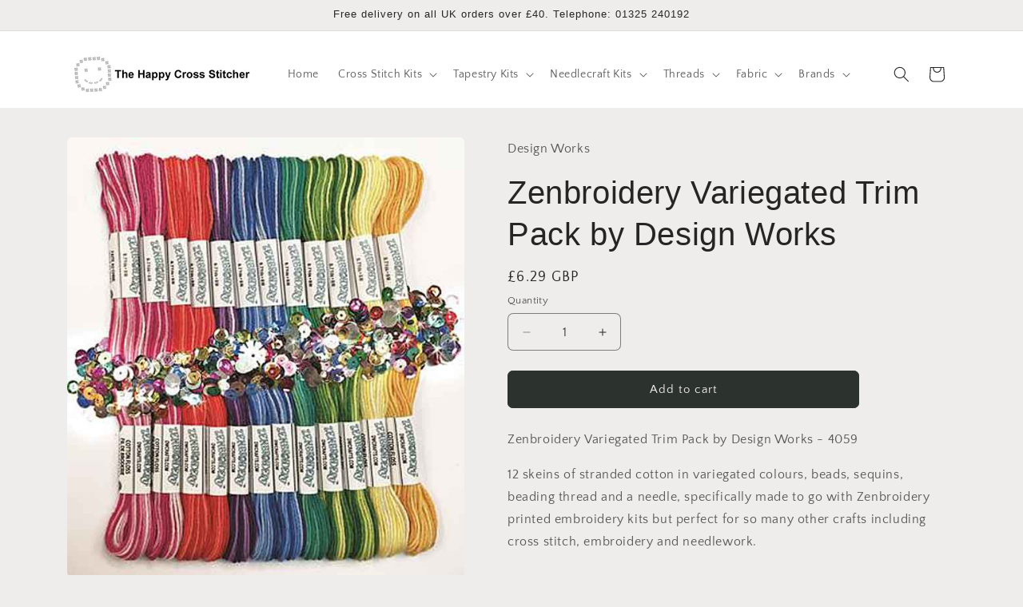

--- FILE ---
content_type: text/html; charset=utf-8
request_url: https://www.thehappycross-stitcher.com/products/zenbroidery-variegated-trim-pack-by-design-works
body_size: 34383
content:
<!doctype html>
<html class="js" lang="en">
  <head>
    <meta charset="utf-8">
    <meta http-equiv="X-UA-Compatible" content="IE=edge">
    <meta name="viewport" content="width=device-width,initial-scale=1">
    <meta name="theme-color" content="">
    <link rel="canonical" href="https://www.thehappycross-stitcher.com/products/zenbroidery-variegated-trim-pack-by-design-works"><link rel="icon" type="image/png" href="//www.thehappycross-stitcher.com/cdn/shop/files/smiley.JPG?crop=center&height=32&v=1615925441&width=32"><link rel="preconnect" href="https://fonts.shopifycdn.com" crossorigin><title>
      Zenbroidery Variegated Trim Pack by Design Works
 &ndash; The Happy Cross Stitcher</title>

    
      <meta name="description" content="Zenbroidery Variegated Trim Pack by Design Works - 12 skeins of stranded cotton in variegated colours, beads, sequins, beading thread and a needle, specifically made to go with Zenbroidery printed embroidery kits but perfect for so many other crafts including cross stitch, embroidery and needlework.">
    

    

<meta property="og:site_name" content="The Happy Cross Stitcher">
<meta property="og:url" content="https://www.thehappycross-stitcher.com/products/zenbroidery-variegated-trim-pack-by-design-works">
<meta property="og:title" content="Zenbroidery Variegated Trim Pack by Design Works">
<meta property="og:type" content="product">
<meta property="og:description" content="Zenbroidery Variegated Trim Pack by Design Works - 12 skeins of stranded cotton in variegated colours, beads, sequins, beading thread and a needle, specifically made to go with Zenbroidery printed embroidery kits but perfect for so many other crafts including cross stitch, embroidery and needlework."><meta property="og:image" content="http://www.thehappycross-stitcher.com/cdn/shop/products/4103.jpg?v=1529006104">
  <meta property="og:image:secure_url" content="https://www.thehappycross-stitcher.com/cdn/shop/products/4103.jpg?v=1529006104">
  <meta property="og:image:width" content="600">
  <meta property="og:image:height" content="663"><meta property="og:price:amount" content="6.29">
  <meta property="og:price:currency" content="GBP"><meta name="twitter:card" content="summary_large_image">
<meta name="twitter:title" content="Zenbroidery Variegated Trim Pack by Design Works">
<meta name="twitter:description" content="Zenbroidery Variegated Trim Pack by Design Works - 12 skeins of stranded cotton in variegated colours, beads, sequins, beading thread and a needle, specifically made to go with Zenbroidery printed embroidery kits but perfect for so many other crafts including cross stitch, embroidery and needlework.">


    <script src="//www.thehappycross-stitcher.com/cdn/shop/t/71/assets/constants.js?v=132983761750457495441766158370" defer="defer"></script>
    <script src="//www.thehappycross-stitcher.com/cdn/shop/t/71/assets/pubsub.js?v=25310214064522200911766158371" defer="defer"></script>
    <script src="//www.thehappycross-stitcher.com/cdn/shop/t/71/assets/global.js?v=7301445359237545521766158370" defer="defer"></script>
    <script src="//www.thehappycross-stitcher.com/cdn/shop/t/71/assets/details-disclosure.js?v=13653116266235556501766158370" defer="defer"></script>
    <script src="//www.thehappycross-stitcher.com/cdn/shop/t/71/assets/details-modal.js?v=25581673532751508451766158370" defer="defer"></script>
    <script src="//www.thehappycross-stitcher.com/cdn/shop/t/71/assets/search-form.js?v=133129549252120666541766158371" defer="defer"></script><script src="//www.thehappycross-stitcher.com/cdn/shop/t/71/assets/animations.js?v=88693664871331136111766158369" defer="defer"></script><script>window.performance && window.performance.mark && window.performance.mark('shopify.content_for_header.start');</script><meta id="shopify-digital-wallet" name="shopify-digital-wallet" content="/24435617/digital_wallets/dialog">
<meta name="shopify-checkout-api-token" content="c4996243735655e3804f717cef084a97">
<meta id="in-context-paypal-metadata" data-shop-id="24435617" data-venmo-supported="false" data-environment="production" data-locale="en_US" data-paypal-v4="true" data-currency="GBP">
<link rel="alternate" type="application/json+oembed" href="https://www.thehappycross-stitcher.com/products/zenbroidery-variegated-trim-pack-by-design-works.oembed">
<script async="async" src="/checkouts/internal/preloads.js?locale=en-GB"></script>
<script id="shopify-features" type="application/json">{"accessToken":"c4996243735655e3804f717cef084a97","betas":["rich-media-storefront-analytics"],"domain":"www.thehappycross-stitcher.com","predictiveSearch":true,"shopId":24435617,"locale":"en"}</script>
<script>var Shopify = Shopify || {};
Shopify.shop = "happy-cross-stitcher.myshopify.com";
Shopify.locale = "en";
Shopify.currency = {"active":"GBP","rate":"1.0"};
Shopify.country = "GB";
Shopify.theme = {"name":"Version 15.4.1  19\/12\/25","id":177849762168,"schema_name":"Craft","schema_version":"15.4.1","theme_store_id":1368,"role":"main"};
Shopify.theme.handle = "null";
Shopify.theme.style = {"id":null,"handle":null};
Shopify.cdnHost = "www.thehappycross-stitcher.com/cdn";
Shopify.routes = Shopify.routes || {};
Shopify.routes.root = "/";</script>
<script type="module">!function(o){(o.Shopify=o.Shopify||{}).modules=!0}(window);</script>
<script>!function(o){function n(){var o=[];function n(){o.push(Array.prototype.slice.apply(arguments))}return n.q=o,n}var t=o.Shopify=o.Shopify||{};t.loadFeatures=n(),t.autoloadFeatures=n()}(window);</script>
<script id="shop-js-analytics" type="application/json">{"pageType":"product"}</script>
<script defer="defer" async type="module" src="//www.thehappycross-stitcher.com/cdn/shopifycloud/shop-js/modules/v2/client.init-shop-cart-sync_C5BV16lS.en.esm.js"></script>
<script defer="defer" async type="module" src="//www.thehappycross-stitcher.com/cdn/shopifycloud/shop-js/modules/v2/chunk.common_CygWptCX.esm.js"></script>
<script type="module">
  await import("//www.thehappycross-stitcher.com/cdn/shopifycloud/shop-js/modules/v2/client.init-shop-cart-sync_C5BV16lS.en.esm.js");
await import("//www.thehappycross-stitcher.com/cdn/shopifycloud/shop-js/modules/v2/chunk.common_CygWptCX.esm.js");

  window.Shopify.SignInWithShop?.initShopCartSync?.({"fedCMEnabled":true,"windoidEnabled":true});

</script>
<script id="__st">var __st={"a":24435617,"offset":0,"reqid":"58847e9e-4e97-4c1a-b1fe-16420e8daddd-1768648384","pageurl":"www.thehappycross-stitcher.com\/products\/zenbroidery-variegated-trim-pack-by-design-works","u":"294f0ab04b7e","p":"product","rtyp":"product","rid":1361668440141};</script>
<script>window.ShopifyPaypalV4VisibilityTracking = true;</script>
<script id="captcha-bootstrap">!function(){'use strict';const t='contact',e='account',n='new_comment',o=[[t,t],['blogs',n],['comments',n],[t,'customer']],c=[[e,'customer_login'],[e,'guest_login'],[e,'recover_customer_password'],[e,'create_customer']],r=t=>t.map((([t,e])=>`form[action*='/${t}']:not([data-nocaptcha='true']) input[name='form_type'][value='${e}']`)).join(','),a=t=>()=>t?[...document.querySelectorAll(t)].map((t=>t.form)):[];function s(){const t=[...o],e=r(t);return a(e)}const i='password',u='form_key',d=['recaptcha-v3-token','g-recaptcha-response','h-captcha-response',i],f=()=>{try{return window.sessionStorage}catch{return}},m='__shopify_v',_=t=>t.elements[u];function p(t,e,n=!1){try{const o=window.sessionStorage,c=JSON.parse(o.getItem(e)),{data:r}=function(t){const{data:e,action:n}=t;return t[m]||n?{data:e,action:n}:{data:t,action:n}}(c);for(const[e,n]of Object.entries(r))t.elements[e]&&(t.elements[e].value=n);n&&o.removeItem(e)}catch(o){console.error('form repopulation failed',{error:o})}}const l='form_type',E='cptcha';function T(t){t.dataset[E]=!0}const w=window,h=w.document,L='Shopify',v='ce_forms',y='captcha';let A=!1;((t,e)=>{const n=(g='f06e6c50-85a8-45c8-87d0-21a2b65856fe',I='https://cdn.shopify.com/shopifycloud/storefront-forms-hcaptcha/ce_storefront_forms_captcha_hcaptcha.v1.5.2.iife.js',D={infoText:'Protected by hCaptcha',privacyText:'Privacy',termsText:'Terms'},(t,e,n)=>{const o=w[L][v],c=o.bindForm;if(c)return c(t,g,e,D).then(n);var r;o.q.push([[t,g,e,D],n]),r=I,A||(h.body.append(Object.assign(h.createElement('script'),{id:'captcha-provider',async:!0,src:r})),A=!0)});var g,I,D;w[L]=w[L]||{},w[L][v]=w[L][v]||{},w[L][v].q=[],w[L][y]=w[L][y]||{},w[L][y].protect=function(t,e){n(t,void 0,e),T(t)},Object.freeze(w[L][y]),function(t,e,n,w,h,L){const[v,y,A,g]=function(t,e,n){const i=e?o:[],u=t?c:[],d=[...i,...u],f=r(d),m=r(i),_=r(d.filter((([t,e])=>n.includes(e))));return[a(f),a(m),a(_),s()]}(w,h,L),I=t=>{const e=t.target;return e instanceof HTMLFormElement?e:e&&e.form},D=t=>v().includes(t);t.addEventListener('submit',(t=>{const e=I(t);if(!e)return;const n=D(e)&&!e.dataset.hcaptchaBound&&!e.dataset.recaptchaBound,o=_(e),c=g().includes(e)&&(!o||!o.value);(n||c)&&t.preventDefault(),c&&!n&&(function(t){try{if(!f())return;!function(t){const e=f();if(!e)return;const n=_(t);if(!n)return;const o=n.value;o&&e.removeItem(o)}(t);const e=Array.from(Array(32),(()=>Math.random().toString(36)[2])).join('');!function(t,e){_(t)||t.append(Object.assign(document.createElement('input'),{type:'hidden',name:u})),t.elements[u].value=e}(t,e),function(t,e){const n=f();if(!n)return;const o=[...t.querySelectorAll(`input[type='${i}']`)].map((({name:t})=>t)),c=[...d,...o],r={};for(const[a,s]of new FormData(t).entries())c.includes(a)||(r[a]=s);n.setItem(e,JSON.stringify({[m]:1,action:t.action,data:r}))}(t,e)}catch(e){console.error('failed to persist form',e)}}(e),e.submit())}));const S=(t,e)=>{t&&!t.dataset[E]&&(n(t,e.some((e=>e===t))),T(t))};for(const o of['focusin','change'])t.addEventListener(o,(t=>{const e=I(t);D(e)&&S(e,y())}));const B=e.get('form_key'),M=e.get(l),P=B&&M;t.addEventListener('DOMContentLoaded',(()=>{const t=y();if(P)for(const e of t)e.elements[l].value===M&&p(e,B);[...new Set([...A(),...v().filter((t=>'true'===t.dataset.shopifyCaptcha))])].forEach((e=>S(e,t)))}))}(h,new URLSearchParams(w.location.search),n,t,e,['guest_login'])})(!0,!0)}();</script>
<script integrity="sha256-4kQ18oKyAcykRKYeNunJcIwy7WH5gtpwJnB7kiuLZ1E=" data-source-attribution="shopify.loadfeatures" defer="defer" src="//www.thehappycross-stitcher.com/cdn/shopifycloud/storefront/assets/storefront/load_feature-a0a9edcb.js" crossorigin="anonymous"></script>
<script data-source-attribution="shopify.dynamic_checkout.dynamic.init">var Shopify=Shopify||{};Shopify.PaymentButton=Shopify.PaymentButton||{isStorefrontPortableWallets:!0,init:function(){window.Shopify.PaymentButton.init=function(){};var t=document.createElement("script");t.src="https://www.thehappycross-stitcher.com/cdn/shopifycloud/portable-wallets/latest/portable-wallets.en.js",t.type="module",document.head.appendChild(t)}};
</script>
<script data-source-attribution="shopify.dynamic_checkout.buyer_consent">
  function portableWalletsHideBuyerConsent(e){var t=document.getElementById("shopify-buyer-consent"),n=document.getElementById("shopify-subscription-policy-button");t&&n&&(t.classList.add("hidden"),t.setAttribute("aria-hidden","true"),n.removeEventListener("click",e))}function portableWalletsShowBuyerConsent(e){var t=document.getElementById("shopify-buyer-consent"),n=document.getElementById("shopify-subscription-policy-button");t&&n&&(t.classList.remove("hidden"),t.removeAttribute("aria-hidden"),n.addEventListener("click",e))}window.Shopify?.PaymentButton&&(window.Shopify.PaymentButton.hideBuyerConsent=portableWalletsHideBuyerConsent,window.Shopify.PaymentButton.showBuyerConsent=portableWalletsShowBuyerConsent);
</script>
<script data-source-attribution="shopify.dynamic_checkout.cart.bootstrap">document.addEventListener("DOMContentLoaded",(function(){function t(){return document.querySelector("shopify-accelerated-checkout-cart, shopify-accelerated-checkout")}if(t())Shopify.PaymentButton.init();else{new MutationObserver((function(e,n){t()&&(Shopify.PaymentButton.init(),n.disconnect())})).observe(document.body,{childList:!0,subtree:!0})}}));
</script>
<script id='scb4127' type='text/javascript' async='' src='https://www.thehappycross-stitcher.com/cdn/shopifycloud/privacy-banner/storefront-banner.js'></script><link id="shopify-accelerated-checkout-styles" rel="stylesheet" media="screen" href="https://www.thehappycross-stitcher.com/cdn/shopifycloud/portable-wallets/latest/accelerated-checkout-backwards-compat.css" crossorigin="anonymous">
<style id="shopify-accelerated-checkout-cart">
        #shopify-buyer-consent {
  margin-top: 1em;
  display: inline-block;
  width: 100%;
}

#shopify-buyer-consent.hidden {
  display: none;
}

#shopify-subscription-policy-button {
  background: none;
  border: none;
  padding: 0;
  text-decoration: underline;
  font-size: inherit;
  cursor: pointer;
}

#shopify-subscription-policy-button::before {
  box-shadow: none;
}

      </style>
<script id="sections-script" data-sections="header" defer="defer" src="//www.thehappycross-stitcher.com/cdn/shop/t/71/compiled_assets/scripts.js?2459"></script>
<script>window.performance && window.performance.mark && window.performance.mark('shopify.content_for_header.end');</script>


    <style data-shopify>
      @font-face {
  font-family: "Quattrocento Sans";
  font-weight: 400;
  font-style: normal;
  font-display: swap;
  src: url("//www.thehappycross-stitcher.com/cdn/fonts/quattrocento_sans/quattrocentosans_n4.ce5e9bf514e68f53bdd875976847cf755c702eaa.woff2") format("woff2"),
       url("//www.thehappycross-stitcher.com/cdn/fonts/quattrocento_sans/quattrocentosans_n4.44bbfb57d228eb8bb083d1f98e7d96e16137abce.woff") format("woff");
}

      @font-face {
  font-family: "Quattrocento Sans";
  font-weight: 700;
  font-style: normal;
  font-display: swap;
  src: url("//www.thehappycross-stitcher.com/cdn/fonts/quattrocento_sans/quattrocentosans_n7.bdda9092621b2e3b4284b12e8f0c092969b176c1.woff2") format("woff2"),
       url("//www.thehappycross-stitcher.com/cdn/fonts/quattrocento_sans/quattrocentosans_n7.3f8ab2a91343269966c4aa4831bcd588e7ce07b9.woff") format("woff");
}

      @font-face {
  font-family: "Quattrocento Sans";
  font-weight: 400;
  font-style: italic;
  font-display: swap;
  src: url("//www.thehappycross-stitcher.com/cdn/fonts/quattrocento_sans/quattrocentosans_i4.4f70b1e78f59fa1468e3436ab863ff0bf71e71bb.woff2") format("woff2"),
       url("//www.thehappycross-stitcher.com/cdn/fonts/quattrocento_sans/quattrocentosans_i4.b695efef5d957af404945574b7239740f79b899f.woff") format("woff");
}

      @font-face {
  font-family: "Quattrocento Sans";
  font-weight: 700;
  font-style: italic;
  font-display: swap;
  src: url("//www.thehappycross-stitcher.com/cdn/fonts/quattrocento_sans/quattrocentosans_i7.49d754c8032546c24062cf385f8660abbb11ef1e.woff2") format("woff2"),
       url("//www.thehappycross-stitcher.com/cdn/fonts/quattrocento_sans/quattrocentosans_i7.567b0b818999022d5a9ccb99542d8ff8cdb497df.woff") format("woff");
}

      

      
        :root,
        .color-background-1 {
          --color-background: 239,236,236;
        
          --gradient-background: #efecec;
        

        

        --color-foreground: 37,37,37;
        --color-background-contrast: 181,167,167;
        --color-shadow: 37,37,37;
        --color-button: 44,51,47;
        --color-button-text: 239,236,236;
        --color-secondary-button: 239,236,236;
        --color-secondary-button-text: 80,86,85;
        --color-link: 80,86,85;
        --color-badge-foreground: 37,37,37;
        --color-badge-background: 239,236,236;
        --color-badge-border: 37,37,37;
        --payment-terms-background-color: rgb(239 236 236);
      }
      
        
        .color-background-2 {
          --color-background: 255,255,255;
        
          --gradient-background: #ffffff;
        

        

        --color-foreground: 37,37,37;
        --color-background-contrast: 191,191,191;
        --color-shadow: 37,37,37;
        --color-button: 37,37,37;
        --color-button-text: 255,255,255;
        --color-secondary-button: 255,255,255;
        --color-secondary-button-text: 37,37,37;
        --color-link: 37,37,37;
        --color-badge-foreground: 37,37,37;
        --color-badge-background: 255,255,255;
        --color-badge-border: 37,37,37;
        --payment-terms-background-color: rgb(255 255 255);
      }
      
        
        .color-inverse {
          --color-background: 37,37,37;
        
          --gradient-background: #252525;
        

        

        --color-foreground: 239,236,236;
        --color-background-contrast: 50,50,50;
        --color-shadow: 37,37,37;
        --color-button: 239,236,236;
        --color-button-text: 37,37,37;
        --color-secondary-button: 37,37,37;
        --color-secondary-button-text: 239,236,236;
        --color-link: 239,236,236;
        --color-badge-foreground: 239,236,236;
        --color-badge-background: 37,37,37;
        --color-badge-border: 239,236,236;
        --payment-terms-background-color: rgb(37 37 37);
      }
      
        
        .color-accent-1 {
          --color-background: 44,51,47;
        
          --gradient-background: #2c332f;
        

        

        --color-foreground: 239,236,236;
        --color-background-contrast: 56,65,60;
        --color-shadow: 37,37,37;
        --color-button: 239,236,236;
        --color-button-text: 44,51,47;
        --color-secondary-button: 44,51,47;
        --color-secondary-button-text: 239,236,236;
        --color-link: 239,236,236;
        --color-badge-foreground: 239,236,236;
        --color-badge-background: 44,51,47;
        --color-badge-border: 239,236,236;
        --payment-terms-background-color: rgb(44 51 47);
      }
      
        
        .color-accent-2 {
          --color-background: 63,81,71;
        
          --gradient-background: #3f5147;
        

        

        --color-foreground: 239,236,236;
        --color-background-contrast: 7,9,8;
        --color-shadow: 37,37,37;
        --color-button: 239,236,236;
        --color-button-text: 63,81,71;
        --color-secondary-button: 63,81,71;
        --color-secondary-button-text: 239,236,236;
        --color-link: 239,236,236;
        --color-badge-foreground: 239,236,236;
        --color-badge-background: 63,81,71;
        --color-badge-border: 239,236,236;
        --payment-terms-background-color: rgb(63 81 71);
      }
      

      body, .color-background-1, .color-background-2, .color-inverse, .color-accent-1, .color-accent-2 {
        color: rgba(var(--color-foreground), 0.75);
        background-color: rgb(var(--color-background));
      }

      :root {
        --font-body-family: "Quattrocento Sans", sans-serif;
        --font-body-style: normal;
        --font-body-weight: 400;
        --font-body-weight-bold: 700;

        --font-heading-family: "system_ui", -apple-system, 'Segoe UI', Roboto, 'Helvetica Neue', 'Noto Sans', 'Liberation Sans', Arial, sans-serif, 'Apple Color Emoji', 'Segoe UI Emoji', 'Segoe UI Symbol', 'Noto Color Emoji';
        --font-heading-style: normal;
        --font-heading-weight: 400;

        --font-body-scale: 1.0;
        --font-heading-scale: 1.0;

        --media-padding: px;
        --media-border-opacity: 0.1;
        --media-border-width: 0px;
        --media-radius: 6px;
        --media-shadow-opacity: 0.0;
        --media-shadow-horizontal-offset: 0px;
        --media-shadow-vertical-offset: 4px;
        --media-shadow-blur-radius: 5px;
        --media-shadow-visible: 0;

        --page-width: 120rem;
        --page-width-margin: 0rem;

        --product-card-image-padding: 0.0rem;
        --product-card-corner-radius: 0.6rem;
        --product-card-text-alignment: left;
        --product-card-border-width: 0.1rem;
        --product-card-border-opacity: 0.1;
        --product-card-shadow-opacity: 0.0;
        --product-card-shadow-visible: 0;
        --product-card-shadow-horizontal-offset: 0.0rem;
        --product-card-shadow-vertical-offset: 0.4rem;
        --product-card-shadow-blur-radius: 0.5rem;

        --collection-card-image-padding: 0.0rem;
        --collection-card-corner-radius: 0.6rem;
        --collection-card-text-alignment: left;
        --collection-card-border-width: 0.1rem;
        --collection-card-border-opacity: 0.1;
        --collection-card-shadow-opacity: 0.0;
        --collection-card-shadow-visible: 0;
        --collection-card-shadow-horizontal-offset: 0.0rem;
        --collection-card-shadow-vertical-offset: 0.4rem;
        --collection-card-shadow-blur-radius: 0.5rem;

        --blog-card-image-padding: 0.0rem;
        --blog-card-corner-radius: 0.6rem;
        --blog-card-text-alignment: left;
        --blog-card-border-width: 0.1rem;
        --blog-card-border-opacity: 0.1;
        --blog-card-shadow-opacity: 0.0;
        --blog-card-shadow-visible: 0;
        --blog-card-shadow-horizontal-offset: 0.0rem;
        --blog-card-shadow-vertical-offset: 0.4rem;
        --blog-card-shadow-blur-radius: 0.5rem;

        --badge-corner-radius: 0.6rem;

        --popup-border-width: 1px;
        --popup-border-opacity: 0.5;
        --popup-corner-radius: 6px;
        --popup-shadow-opacity: 0.0;
        --popup-shadow-horizontal-offset: 0px;
        --popup-shadow-vertical-offset: 4px;
        --popup-shadow-blur-radius: 5px;

        --drawer-border-width: 1px;
        --drawer-border-opacity: 0.1;
        --drawer-shadow-opacity: 0.0;
        --drawer-shadow-horizontal-offset: 0px;
        --drawer-shadow-vertical-offset: 4px;
        --drawer-shadow-blur-radius: 5px;

        --spacing-sections-desktop: 0px;
        --spacing-sections-mobile: 0px;

        --grid-desktop-vertical-spacing: 20px;
        --grid-desktop-horizontal-spacing: 20px;
        --grid-mobile-vertical-spacing: 10px;
        --grid-mobile-horizontal-spacing: 10px;

        --text-boxes-border-opacity: 0.1;
        --text-boxes-border-width: 0px;
        --text-boxes-radius: 6px;
        --text-boxes-shadow-opacity: 0.0;
        --text-boxes-shadow-visible: 0;
        --text-boxes-shadow-horizontal-offset: 0px;
        --text-boxes-shadow-vertical-offset: 4px;
        --text-boxes-shadow-blur-radius: 5px;

        --buttons-radius: 6px;
        --buttons-radius-outset: 7px;
        --buttons-border-width: 1px;
        --buttons-border-opacity: 1.0;
        --buttons-shadow-opacity: 0.0;
        --buttons-shadow-visible: 0;
        --buttons-shadow-horizontal-offset: 0px;
        --buttons-shadow-vertical-offset: 4px;
        --buttons-shadow-blur-radius: 5px;
        --buttons-border-offset: 0.3px;

        --inputs-radius: 6px;
        --inputs-border-width: 1px;
        --inputs-border-opacity: 0.55;
        --inputs-shadow-opacity: 0.0;
        --inputs-shadow-horizontal-offset: 0px;
        --inputs-margin-offset: 0px;
        --inputs-shadow-vertical-offset: 4px;
        --inputs-shadow-blur-radius: 5px;
        --inputs-radius-outset: 7px;

        --variant-pills-radius: 40px;
        --variant-pills-border-width: 1px;
        --variant-pills-border-opacity: 0.55;
        --variant-pills-shadow-opacity: 0.0;
        --variant-pills-shadow-horizontal-offset: 0px;
        --variant-pills-shadow-vertical-offset: 4px;
        --variant-pills-shadow-blur-radius: 5px;
      }

      *,
      *::before,
      *::after {
        box-sizing: inherit;
      }

      html {
        box-sizing: border-box;
        font-size: calc(var(--font-body-scale) * 62.5%);
        height: 100%;
      }

      body {
        display: grid;
        grid-template-rows: auto auto 1fr auto;
        grid-template-columns: 100%;
        min-height: 100%;
        margin: 0;
        font-size: 1.5rem;
        letter-spacing: 0.06rem;
        line-height: calc(1 + 0.8 / var(--font-body-scale));
        font-family: var(--font-body-family);
        font-style: var(--font-body-style);
        font-weight: var(--font-body-weight);
      }

      @media screen and (min-width: 750px) {
        body {
          font-size: 1.6rem;
        }
      }
    </style>

    <link href="//www.thehappycross-stitcher.com/cdn/shop/t/71/assets/base.css?v=159841507637079171801766158369" rel="stylesheet" type="text/css" media="all" />
    <link rel="stylesheet" href="//www.thehappycross-stitcher.com/cdn/shop/t/71/assets/component-cart-items.css?v=13033300910818915211766158369" media="print" onload="this.media='all'">
      <link rel="preload" as="font" href="//www.thehappycross-stitcher.com/cdn/fonts/quattrocento_sans/quattrocentosans_n4.ce5e9bf514e68f53bdd875976847cf755c702eaa.woff2" type="font/woff2" crossorigin>
      
<link href="//www.thehappycross-stitcher.com/cdn/shop/t/71/assets/component-localization-form.css?v=170315343355214948141766158369" rel="stylesheet" type="text/css" media="all" />
      <script src="//www.thehappycross-stitcher.com/cdn/shop/t/71/assets/localization-form.js?v=144176611646395275351766158371" defer="defer"></script><link
        rel="stylesheet"
        href="//www.thehappycross-stitcher.com/cdn/shop/t/71/assets/component-predictive-search.css?v=118923337488134913561766158370"
        media="print"
        onload="this.media='all'"
      ><script>
      if (Shopify.designMode) {
        document.documentElement.classList.add('shopify-design-mode');
      }
    </script>
  <link href="https://monorail-edge.shopifysvc.com" rel="dns-prefetch">
<script>(function(){if ("sendBeacon" in navigator && "performance" in window) {try {var session_token_from_headers = performance.getEntriesByType('navigation')[0].serverTiming.find(x => x.name == '_s').description;} catch {var session_token_from_headers = undefined;}var session_cookie_matches = document.cookie.match(/_shopify_s=([^;]*)/);var session_token_from_cookie = session_cookie_matches && session_cookie_matches.length === 2 ? session_cookie_matches[1] : "";var session_token = session_token_from_headers || session_token_from_cookie || "";function handle_abandonment_event(e) {var entries = performance.getEntries().filter(function(entry) {return /monorail-edge.shopifysvc.com/.test(entry.name);});if (!window.abandonment_tracked && entries.length === 0) {window.abandonment_tracked = true;var currentMs = Date.now();var navigation_start = performance.timing.navigationStart;var payload = {shop_id: 24435617,url: window.location.href,navigation_start,duration: currentMs - navigation_start,session_token,page_type: "product"};window.navigator.sendBeacon("https://monorail-edge.shopifysvc.com/v1/produce", JSON.stringify({schema_id: "online_store_buyer_site_abandonment/1.1",payload: payload,metadata: {event_created_at_ms: currentMs,event_sent_at_ms: currentMs}}));}}window.addEventListener('pagehide', handle_abandonment_event);}}());</script>
<script id="web-pixels-manager-setup">(function e(e,d,r,n,o){if(void 0===o&&(o={}),!Boolean(null===(a=null===(i=window.Shopify)||void 0===i?void 0:i.analytics)||void 0===a?void 0:a.replayQueue)){var i,a;window.Shopify=window.Shopify||{};var t=window.Shopify;t.analytics=t.analytics||{};var s=t.analytics;s.replayQueue=[],s.publish=function(e,d,r){return s.replayQueue.push([e,d,r]),!0};try{self.performance.mark("wpm:start")}catch(e){}var l=function(){var e={modern:/Edge?\/(1{2}[4-9]|1[2-9]\d|[2-9]\d{2}|\d{4,})\.\d+(\.\d+|)|Firefox\/(1{2}[4-9]|1[2-9]\d|[2-9]\d{2}|\d{4,})\.\d+(\.\d+|)|Chrom(ium|e)\/(9{2}|\d{3,})\.\d+(\.\d+|)|(Maci|X1{2}).+ Version\/(15\.\d+|(1[6-9]|[2-9]\d|\d{3,})\.\d+)([,.]\d+|)( \(\w+\)|)( Mobile\/\w+|) Safari\/|Chrome.+OPR\/(9{2}|\d{3,})\.\d+\.\d+|(CPU[ +]OS|iPhone[ +]OS|CPU[ +]iPhone|CPU IPhone OS|CPU iPad OS)[ +]+(15[._]\d+|(1[6-9]|[2-9]\d|\d{3,})[._]\d+)([._]\d+|)|Android:?[ /-](13[3-9]|1[4-9]\d|[2-9]\d{2}|\d{4,})(\.\d+|)(\.\d+|)|Android.+Firefox\/(13[5-9]|1[4-9]\d|[2-9]\d{2}|\d{4,})\.\d+(\.\d+|)|Android.+Chrom(ium|e)\/(13[3-9]|1[4-9]\d|[2-9]\d{2}|\d{4,})\.\d+(\.\d+|)|SamsungBrowser\/([2-9]\d|\d{3,})\.\d+/,legacy:/Edge?\/(1[6-9]|[2-9]\d|\d{3,})\.\d+(\.\d+|)|Firefox\/(5[4-9]|[6-9]\d|\d{3,})\.\d+(\.\d+|)|Chrom(ium|e)\/(5[1-9]|[6-9]\d|\d{3,})\.\d+(\.\d+|)([\d.]+$|.*Safari\/(?![\d.]+ Edge\/[\d.]+$))|(Maci|X1{2}).+ Version\/(10\.\d+|(1[1-9]|[2-9]\d|\d{3,})\.\d+)([,.]\d+|)( \(\w+\)|)( Mobile\/\w+|) Safari\/|Chrome.+OPR\/(3[89]|[4-9]\d|\d{3,})\.\d+\.\d+|(CPU[ +]OS|iPhone[ +]OS|CPU[ +]iPhone|CPU IPhone OS|CPU iPad OS)[ +]+(10[._]\d+|(1[1-9]|[2-9]\d|\d{3,})[._]\d+)([._]\d+|)|Android:?[ /-](13[3-9]|1[4-9]\d|[2-9]\d{2}|\d{4,})(\.\d+|)(\.\d+|)|Mobile Safari.+OPR\/([89]\d|\d{3,})\.\d+\.\d+|Android.+Firefox\/(13[5-9]|1[4-9]\d|[2-9]\d{2}|\d{4,})\.\d+(\.\d+|)|Android.+Chrom(ium|e)\/(13[3-9]|1[4-9]\d|[2-9]\d{2}|\d{4,})\.\d+(\.\d+|)|Android.+(UC? ?Browser|UCWEB|U3)[ /]?(15\.([5-9]|\d{2,})|(1[6-9]|[2-9]\d|\d{3,})\.\d+)\.\d+|SamsungBrowser\/(5\.\d+|([6-9]|\d{2,})\.\d+)|Android.+MQ{2}Browser\/(14(\.(9|\d{2,})|)|(1[5-9]|[2-9]\d|\d{3,})(\.\d+|))(\.\d+|)|K[Aa][Ii]OS\/(3\.\d+|([4-9]|\d{2,})\.\d+)(\.\d+|)/},d=e.modern,r=e.legacy,n=navigator.userAgent;return n.match(d)?"modern":n.match(r)?"legacy":"unknown"}(),u="modern"===l?"modern":"legacy",c=(null!=n?n:{modern:"",legacy:""})[u],f=function(e){return[e.baseUrl,"/wpm","/b",e.hashVersion,"modern"===e.buildTarget?"m":"l",".js"].join("")}({baseUrl:d,hashVersion:r,buildTarget:u}),m=function(e){var d=e.version,r=e.bundleTarget,n=e.surface,o=e.pageUrl,i=e.monorailEndpoint;return{emit:function(e){var a=e.status,t=e.errorMsg,s=(new Date).getTime(),l=JSON.stringify({metadata:{event_sent_at_ms:s},events:[{schema_id:"web_pixels_manager_load/3.1",payload:{version:d,bundle_target:r,page_url:o,status:a,surface:n,error_msg:t},metadata:{event_created_at_ms:s}}]});if(!i)return console&&console.warn&&console.warn("[Web Pixels Manager] No Monorail endpoint provided, skipping logging."),!1;try{return self.navigator.sendBeacon.bind(self.navigator)(i,l)}catch(e){}var u=new XMLHttpRequest;try{return u.open("POST",i,!0),u.setRequestHeader("Content-Type","text/plain"),u.send(l),!0}catch(e){return console&&console.warn&&console.warn("[Web Pixels Manager] Got an unhandled error while logging to Monorail."),!1}}}}({version:r,bundleTarget:l,surface:e.surface,pageUrl:self.location.href,monorailEndpoint:e.monorailEndpoint});try{o.browserTarget=l,function(e){var d=e.src,r=e.async,n=void 0===r||r,o=e.onload,i=e.onerror,a=e.sri,t=e.scriptDataAttributes,s=void 0===t?{}:t,l=document.createElement("script"),u=document.querySelector("head"),c=document.querySelector("body");if(l.async=n,l.src=d,a&&(l.integrity=a,l.crossOrigin="anonymous"),s)for(var f in s)if(Object.prototype.hasOwnProperty.call(s,f))try{l.dataset[f]=s[f]}catch(e){}if(o&&l.addEventListener("load",o),i&&l.addEventListener("error",i),u)u.appendChild(l);else{if(!c)throw new Error("Did not find a head or body element to append the script");c.appendChild(l)}}({src:f,async:!0,onload:function(){if(!function(){var e,d;return Boolean(null===(d=null===(e=window.Shopify)||void 0===e?void 0:e.analytics)||void 0===d?void 0:d.initialized)}()){var d=window.webPixelsManager.init(e)||void 0;if(d){var r=window.Shopify.analytics;r.replayQueue.forEach((function(e){var r=e[0],n=e[1],o=e[2];d.publishCustomEvent(r,n,o)})),r.replayQueue=[],r.publish=d.publishCustomEvent,r.visitor=d.visitor,r.initialized=!0}}},onerror:function(){return m.emit({status:"failed",errorMsg:"".concat(f," has failed to load")})},sri:function(e){var d=/^sha384-[A-Za-z0-9+/=]+$/;return"string"==typeof e&&d.test(e)}(c)?c:"",scriptDataAttributes:o}),m.emit({status:"loading"})}catch(e){m.emit({status:"failed",errorMsg:(null==e?void 0:e.message)||"Unknown error"})}}})({shopId: 24435617,storefrontBaseUrl: "https://www.thehappycross-stitcher.com",extensionsBaseUrl: "https://extensions.shopifycdn.com/cdn/shopifycloud/web-pixels-manager",monorailEndpoint: "https://monorail-edge.shopifysvc.com/unstable/produce_batch",surface: "storefront-renderer",enabledBetaFlags: ["2dca8a86"],webPixelsConfigList: [{"id":"shopify-app-pixel","configuration":"{}","eventPayloadVersion":"v1","runtimeContext":"STRICT","scriptVersion":"0450","apiClientId":"shopify-pixel","type":"APP","privacyPurposes":["ANALYTICS","MARKETING"]},{"id":"shopify-custom-pixel","eventPayloadVersion":"v1","runtimeContext":"LAX","scriptVersion":"0450","apiClientId":"shopify-pixel","type":"CUSTOM","privacyPurposes":["ANALYTICS","MARKETING"]}],isMerchantRequest: false,initData: {"shop":{"name":"The Happy Cross Stitcher","paymentSettings":{"currencyCode":"GBP"},"myshopifyDomain":"happy-cross-stitcher.myshopify.com","countryCode":"GB","storefrontUrl":"https:\/\/www.thehappycross-stitcher.com"},"customer":null,"cart":null,"checkout":null,"productVariants":[{"price":{"amount":6.29,"currencyCode":"GBP"},"product":{"title":"Zenbroidery Variegated Trim Pack by Design Works","vendor":"Design Works","id":"1361668440141","untranslatedTitle":"Zenbroidery Variegated Trim Pack by Design Works","url":"\/products\/zenbroidery-variegated-trim-pack-by-design-works","type":"Thread Pack"},"id":"12366633566285","image":{"src":"\/\/www.thehappycross-stitcher.com\/cdn\/shop\/products\/4103.jpg?v=1529006104"},"sku":"4059","title":"Default Title","untranslatedTitle":"Default Title"}],"purchasingCompany":null},},"https://www.thehappycross-stitcher.com/cdn","fcfee988w5aeb613cpc8e4bc33m6693e112",{"modern":"","legacy":""},{"shopId":"24435617","storefrontBaseUrl":"https:\/\/www.thehappycross-stitcher.com","extensionBaseUrl":"https:\/\/extensions.shopifycdn.com\/cdn\/shopifycloud\/web-pixels-manager","surface":"storefront-renderer","enabledBetaFlags":"[\"2dca8a86\"]","isMerchantRequest":"false","hashVersion":"fcfee988w5aeb613cpc8e4bc33m6693e112","publish":"custom","events":"[[\"page_viewed\",{}],[\"product_viewed\",{\"productVariant\":{\"price\":{\"amount\":6.29,\"currencyCode\":\"GBP\"},\"product\":{\"title\":\"Zenbroidery Variegated Trim Pack by Design Works\",\"vendor\":\"Design Works\",\"id\":\"1361668440141\",\"untranslatedTitle\":\"Zenbroidery Variegated Trim Pack by Design Works\",\"url\":\"\/products\/zenbroidery-variegated-trim-pack-by-design-works\",\"type\":\"Thread Pack\"},\"id\":\"12366633566285\",\"image\":{\"src\":\"\/\/www.thehappycross-stitcher.com\/cdn\/shop\/products\/4103.jpg?v=1529006104\"},\"sku\":\"4059\",\"title\":\"Default Title\",\"untranslatedTitle\":\"Default Title\"}}]]"});</script><script>
  window.ShopifyAnalytics = window.ShopifyAnalytics || {};
  window.ShopifyAnalytics.meta = window.ShopifyAnalytics.meta || {};
  window.ShopifyAnalytics.meta.currency = 'GBP';
  var meta = {"product":{"id":1361668440141,"gid":"gid:\/\/shopify\/Product\/1361668440141","vendor":"Design Works","type":"Thread Pack","handle":"zenbroidery-variegated-trim-pack-by-design-works","variants":[{"id":12366633566285,"price":629,"name":"Zenbroidery Variegated Trim Pack by Design Works","public_title":null,"sku":"4059"}],"remote":false},"page":{"pageType":"product","resourceType":"product","resourceId":1361668440141,"requestId":"58847e9e-4e97-4c1a-b1fe-16420e8daddd-1768648384"}};
  for (var attr in meta) {
    window.ShopifyAnalytics.meta[attr] = meta[attr];
  }
</script>
<script class="analytics">
  (function () {
    var customDocumentWrite = function(content) {
      var jquery = null;

      if (window.jQuery) {
        jquery = window.jQuery;
      } else if (window.Checkout && window.Checkout.$) {
        jquery = window.Checkout.$;
      }

      if (jquery) {
        jquery('body').append(content);
      }
    };

    var hasLoggedConversion = function(token) {
      if (token) {
        return document.cookie.indexOf('loggedConversion=' + token) !== -1;
      }
      return false;
    }

    var setCookieIfConversion = function(token) {
      if (token) {
        var twoMonthsFromNow = new Date(Date.now());
        twoMonthsFromNow.setMonth(twoMonthsFromNow.getMonth() + 2);

        document.cookie = 'loggedConversion=' + token + '; expires=' + twoMonthsFromNow;
      }
    }

    var trekkie = window.ShopifyAnalytics.lib = window.trekkie = window.trekkie || [];
    if (trekkie.integrations) {
      return;
    }
    trekkie.methods = [
      'identify',
      'page',
      'ready',
      'track',
      'trackForm',
      'trackLink'
    ];
    trekkie.factory = function(method) {
      return function() {
        var args = Array.prototype.slice.call(arguments);
        args.unshift(method);
        trekkie.push(args);
        return trekkie;
      };
    };
    for (var i = 0; i < trekkie.methods.length; i++) {
      var key = trekkie.methods[i];
      trekkie[key] = trekkie.factory(key);
    }
    trekkie.load = function(config) {
      trekkie.config = config || {};
      trekkie.config.initialDocumentCookie = document.cookie;
      var first = document.getElementsByTagName('script')[0];
      var script = document.createElement('script');
      script.type = 'text/javascript';
      script.onerror = function(e) {
        var scriptFallback = document.createElement('script');
        scriptFallback.type = 'text/javascript';
        scriptFallback.onerror = function(error) {
                var Monorail = {
      produce: function produce(monorailDomain, schemaId, payload) {
        var currentMs = new Date().getTime();
        var event = {
          schema_id: schemaId,
          payload: payload,
          metadata: {
            event_created_at_ms: currentMs,
            event_sent_at_ms: currentMs
          }
        };
        return Monorail.sendRequest("https://" + monorailDomain + "/v1/produce", JSON.stringify(event));
      },
      sendRequest: function sendRequest(endpointUrl, payload) {
        // Try the sendBeacon API
        if (window && window.navigator && typeof window.navigator.sendBeacon === 'function' && typeof window.Blob === 'function' && !Monorail.isIos12()) {
          var blobData = new window.Blob([payload], {
            type: 'text/plain'
          });

          if (window.navigator.sendBeacon(endpointUrl, blobData)) {
            return true;
          } // sendBeacon was not successful

        } // XHR beacon

        var xhr = new XMLHttpRequest();

        try {
          xhr.open('POST', endpointUrl);
          xhr.setRequestHeader('Content-Type', 'text/plain');
          xhr.send(payload);
        } catch (e) {
          console.log(e);
        }

        return false;
      },
      isIos12: function isIos12() {
        return window.navigator.userAgent.lastIndexOf('iPhone; CPU iPhone OS 12_') !== -1 || window.navigator.userAgent.lastIndexOf('iPad; CPU OS 12_') !== -1;
      }
    };
    Monorail.produce('monorail-edge.shopifysvc.com',
      'trekkie_storefront_load_errors/1.1',
      {shop_id: 24435617,
      theme_id: 177849762168,
      app_name: "storefront",
      context_url: window.location.href,
      source_url: "//www.thehappycross-stitcher.com/cdn/s/trekkie.storefront.cd680fe47e6c39ca5d5df5f0a32d569bc48c0f27.min.js"});

        };
        scriptFallback.async = true;
        scriptFallback.src = '//www.thehappycross-stitcher.com/cdn/s/trekkie.storefront.cd680fe47e6c39ca5d5df5f0a32d569bc48c0f27.min.js';
        first.parentNode.insertBefore(scriptFallback, first);
      };
      script.async = true;
      script.src = '//www.thehappycross-stitcher.com/cdn/s/trekkie.storefront.cd680fe47e6c39ca5d5df5f0a32d569bc48c0f27.min.js';
      first.parentNode.insertBefore(script, first);
    };
    trekkie.load(
      {"Trekkie":{"appName":"storefront","development":false,"defaultAttributes":{"shopId":24435617,"isMerchantRequest":null,"themeId":177849762168,"themeCityHash":"11101618192691951717","contentLanguage":"en","currency":"GBP","eventMetadataId":"4173cf04-a955-46d8-a42c-821f311f3eb6"},"isServerSideCookieWritingEnabled":true,"monorailRegion":"shop_domain","enabledBetaFlags":["65f19447"]},"Session Attribution":{},"S2S":{"facebookCapiEnabled":false,"source":"trekkie-storefront-renderer","apiClientId":580111}}
    );

    var loaded = false;
    trekkie.ready(function() {
      if (loaded) return;
      loaded = true;

      window.ShopifyAnalytics.lib = window.trekkie;

      var originalDocumentWrite = document.write;
      document.write = customDocumentWrite;
      try { window.ShopifyAnalytics.merchantGoogleAnalytics.call(this); } catch(error) {};
      document.write = originalDocumentWrite;

      window.ShopifyAnalytics.lib.page(null,{"pageType":"product","resourceType":"product","resourceId":1361668440141,"requestId":"58847e9e-4e97-4c1a-b1fe-16420e8daddd-1768648384","shopifyEmitted":true});

      var match = window.location.pathname.match(/checkouts\/(.+)\/(thank_you|post_purchase)/)
      var token = match? match[1]: undefined;
      if (!hasLoggedConversion(token)) {
        setCookieIfConversion(token);
        window.ShopifyAnalytics.lib.track("Viewed Product",{"currency":"GBP","variantId":12366633566285,"productId":1361668440141,"productGid":"gid:\/\/shopify\/Product\/1361668440141","name":"Zenbroidery Variegated Trim Pack by Design Works","price":"6.29","sku":"4059","brand":"Design Works","variant":null,"category":"Thread Pack","nonInteraction":true,"remote":false},undefined,undefined,{"shopifyEmitted":true});
      window.ShopifyAnalytics.lib.track("monorail:\/\/trekkie_storefront_viewed_product\/1.1",{"currency":"GBP","variantId":12366633566285,"productId":1361668440141,"productGid":"gid:\/\/shopify\/Product\/1361668440141","name":"Zenbroidery Variegated Trim Pack by Design Works","price":"6.29","sku":"4059","brand":"Design Works","variant":null,"category":"Thread Pack","nonInteraction":true,"remote":false,"referer":"https:\/\/www.thehappycross-stitcher.com\/products\/zenbroidery-variegated-trim-pack-by-design-works"});
      }
    });


        var eventsListenerScript = document.createElement('script');
        eventsListenerScript.async = true;
        eventsListenerScript.src = "//www.thehappycross-stitcher.com/cdn/shopifycloud/storefront/assets/shop_events_listener-3da45d37.js";
        document.getElementsByTagName('head')[0].appendChild(eventsListenerScript);

})();</script>
<script
  defer
  src="https://www.thehappycross-stitcher.com/cdn/shopifycloud/perf-kit/shopify-perf-kit-3.0.4.min.js"
  data-application="storefront-renderer"
  data-shop-id="24435617"
  data-render-region="gcp-us-east1"
  data-page-type="product"
  data-theme-instance-id="177849762168"
  data-theme-name="Craft"
  data-theme-version="15.4.1"
  data-monorail-region="shop_domain"
  data-resource-timing-sampling-rate="10"
  data-shs="true"
  data-shs-beacon="true"
  data-shs-export-with-fetch="true"
  data-shs-logs-sample-rate="1"
  data-shs-beacon-endpoint="https://www.thehappycross-stitcher.com/api/collect"
></script>
</head>

  <body class="gradient animate--hover-default">
    <a class="skip-to-content-link button visually-hidden" href="#MainContent">
      Skip to content
    </a><!-- BEGIN sections: header-group -->
<div id="shopify-section-sections--24742783877496__announcement-bar" class="shopify-section shopify-section-group-header-group announcement-bar-section"><link href="//www.thehappycross-stitcher.com/cdn/shop/t/71/assets/component-slideshow.css?v=17933591812325749411766158370" rel="stylesheet" type="text/css" media="all" />
<link href="//www.thehappycross-stitcher.com/cdn/shop/t/71/assets/component-slider.css?v=14039311878856620671766158370" rel="stylesheet" type="text/css" media="all" />

  <link href="//www.thehappycross-stitcher.com/cdn/shop/t/71/assets/component-list-social.css?v=35792976012981934991766158369" rel="stylesheet" type="text/css" media="all" />


<div
  class="utility-bar color-background-1 gradient utility-bar--bottom-border"
>
  <div class="page-width utility-bar__grid"><div
        class="announcement-bar"
        role="region"
        aria-label="Announcement"
        
      ><p class="announcement-bar__message h5">
            <span>Free delivery on all UK orders over £40. Telephone: 01325 240192</span></p></div><div class="localization-wrapper">
</div>
  </div>
</div>


</div><div id="shopify-section-sections--24742783877496__header" class="shopify-section shopify-section-group-header-group section-header"><link rel="stylesheet" href="//www.thehappycross-stitcher.com/cdn/shop/t/71/assets/component-list-menu.css?v=151968516119678728991766158369" media="print" onload="this.media='all'">
<link rel="stylesheet" href="//www.thehappycross-stitcher.com/cdn/shop/t/71/assets/component-search.css?v=165164710990765432851766158370" media="print" onload="this.media='all'">
<link rel="stylesheet" href="//www.thehappycross-stitcher.com/cdn/shop/t/71/assets/component-menu-drawer.css?v=147478906057189667651766158369" media="print" onload="this.media='all'">
<link
  rel="stylesheet"
  href="//www.thehappycross-stitcher.com/cdn/shop/t/71/assets/component-cart-notification.css?v=54116361853792938221766158369"
  media="print"
  onload="this.media='all'"
><link rel="stylesheet" href="//www.thehappycross-stitcher.com/cdn/shop/t/71/assets/component-price.css?v=47596247576480123001766158370" media="print" onload="this.media='all'"><style>
  header-drawer {
    justify-self: start;
    margin-left: -1.2rem;
  }@media screen and (min-width: 990px) {
      header-drawer {
        display: none;
      }
    }.menu-drawer-container {
    display: flex;
  }

  .list-menu {
    list-style: none;
    padding: 0;
    margin: 0;
  }

  .list-menu--inline {
    display: inline-flex;
    flex-wrap: wrap;
  }

  summary.list-menu__item {
    padding-right: 2.7rem;
  }

  .list-menu__item {
    display: flex;
    align-items: center;
    line-height: calc(1 + 0.3 / var(--font-body-scale));
  }

  .list-menu__item--link {
    text-decoration: none;
    padding-bottom: 1rem;
    padding-top: 1rem;
    line-height: calc(1 + 0.8 / var(--font-body-scale));
  }

  @media screen and (min-width: 750px) {
    .list-menu__item--link {
      padding-bottom: 0.5rem;
      padding-top: 0.5rem;
    }
  }
</style><style data-shopify>.header {
    padding: 12px 3rem 6px 3rem;
  }

  .section-header {
    position: sticky; /* This is for fixing a Safari z-index issue. PR #2147 */
    margin-bottom: 0px;
  }

  @media screen and (min-width: 750px) {
    .section-header {
      margin-bottom: 0px;
    }
  }

  @media screen and (min-width: 990px) {
    .header {
      padding-top: 24px;
      padding-bottom: 12px;
    }
  }</style><script src="//www.thehappycross-stitcher.com/cdn/shop/t/71/assets/cart-notification.js?v=133508293167896966491766158369" defer="defer"></script>

<sticky-header
  
    data-sticky-type="on-scroll-up"
  
  class="header-wrapper color-background-2 gradient header-wrapper--border-bottom"
><header class="header header--middle-left header--mobile-center page-width header--has-menu header--has-social">

<header-drawer data-breakpoint="tablet">
  <details id="Details-menu-drawer-container" class="menu-drawer-container">
    <summary
      class="header__icon header__icon--menu header__icon--summary link focus-inset"
      aria-label="Menu"
    >
      <span><svg xmlns="http://www.w3.org/2000/svg" fill="none" class="icon icon-hamburger" viewBox="0 0 18 16"><path fill="currentColor" d="M1 .5a.5.5 0 1 0 0 1h15.71a.5.5 0 0 0 0-1zM.5 8a.5.5 0 0 1 .5-.5h15.71a.5.5 0 0 1 0 1H1A.5.5 0 0 1 .5 8m0 7a.5.5 0 0 1 .5-.5h15.71a.5.5 0 0 1 0 1H1a.5.5 0 0 1-.5-.5"/></svg>
<svg xmlns="http://www.w3.org/2000/svg" fill="none" class="icon icon-close" viewBox="0 0 18 17"><path fill="currentColor" d="M.865 15.978a.5.5 0 0 0 .707.707l7.433-7.431 7.579 7.282a.501.501 0 0 0 .846-.37.5.5 0 0 0-.153-.351L9.712 8.546l7.417-7.416a.5.5 0 1 0-.707-.708L8.991 7.853 1.413.573a.5.5 0 1 0-.693.72l7.563 7.268z"/></svg>
</span>
    </summary>
    <div id="menu-drawer" class="gradient menu-drawer motion-reduce color-background-1">
      <div class="menu-drawer__inner-container">
        <div class="menu-drawer__navigation-container">
          <nav class="menu-drawer__navigation">
            <ul class="menu-drawer__menu has-submenu list-menu" role="list"><li><a
                      id="HeaderDrawer-home"
                      href="/"
                      class="menu-drawer__menu-item list-menu__item link link--text focus-inset"
                      
                    >
                      Home
                    </a></li><li><details id="Details-menu-drawer-menu-item-2">
                      <summary
                        id="HeaderDrawer-cross-stitch-kits"
                        class="menu-drawer__menu-item list-menu__item link link--text focus-inset"
                      >
                        Cross Stitch Kits
                        <span class="svg-wrapper"><svg xmlns="http://www.w3.org/2000/svg" fill="none" class="icon icon-arrow" viewBox="0 0 14 10"><path fill="currentColor" fill-rule="evenodd" d="M8.537.808a.5.5 0 0 1 .817-.162l4 4a.5.5 0 0 1 0 .708l-4 4a.5.5 0 1 1-.708-.708L11.793 5.5H1a.5.5 0 0 1 0-1h10.793L8.646 1.354a.5.5 0 0 1-.109-.546" clip-rule="evenodd"/></svg>
</span>
                        <span class="svg-wrapper"><svg class="icon icon-caret" viewBox="0 0 10 6"><path fill="currentColor" fill-rule="evenodd" d="M9.354.646a.5.5 0 0 0-.708 0L5 4.293 1.354.646a.5.5 0 0 0-.708.708l4 4a.5.5 0 0 0 .708 0l4-4a.5.5 0 0 0 0-.708" clip-rule="evenodd"/></svg>
</span>
                      </summary>
                      <div
                        id="link-cross-stitch-kits"
                        class="menu-drawer__submenu has-submenu gradient motion-reduce"
                        tabindex="-1"
                      >
                        <div class="menu-drawer__inner-submenu">
                          <button class="menu-drawer__close-button link link--text focus-inset" aria-expanded="true">
                            <span class="svg-wrapper"><svg xmlns="http://www.w3.org/2000/svg" fill="none" class="icon icon-arrow" viewBox="0 0 14 10"><path fill="currentColor" fill-rule="evenodd" d="M8.537.808a.5.5 0 0 1 .817-.162l4 4a.5.5 0 0 1 0 .708l-4 4a.5.5 0 1 1-.708-.708L11.793 5.5H1a.5.5 0 0 1 0-1h10.793L8.646 1.354a.5.5 0 0 1-.109-.546" clip-rule="evenodd"/></svg>
</span>
                            Cross Stitch Kits
                          </button>
                          <ul class="menu-drawer__menu list-menu" role="list" tabindex="-1"><li><a
                                    id="HeaderDrawer-cross-stitch-kits-all-cross-stitch-kits"
                                    href="/collections/cross-stitch-kits"
                                    class="menu-drawer__menu-item link link--text list-menu__item focus-inset"
                                    
                                  >
                                    All Cross Stitch Kits
                                  </a></li><li><details id="Details-menu-drawer-cross-stitch-kits-counted-cross-stitch-kits">
                                    <summary
                                      id="HeaderDrawer-cross-stitch-kits-counted-cross-stitch-kits"
                                      class="menu-drawer__menu-item link link--text list-menu__item focus-inset"
                                    >
                                      Counted Cross Stitch Kits
                                      <span class="svg-wrapper"><svg xmlns="http://www.w3.org/2000/svg" fill="none" class="icon icon-arrow" viewBox="0 0 14 10"><path fill="currentColor" fill-rule="evenodd" d="M8.537.808a.5.5 0 0 1 .817-.162l4 4a.5.5 0 0 1 0 .708l-4 4a.5.5 0 1 1-.708-.708L11.793 5.5H1a.5.5 0 0 1 0-1h10.793L8.646 1.354a.5.5 0 0 1-.109-.546" clip-rule="evenodd"/></svg>
</span>
                                      <span class="svg-wrapper"><svg class="icon icon-caret" viewBox="0 0 10 6"><path fill="currentColor" fill-rule="evenodd" d="M9.354.646a.5.5 0 0 0-.708 0L5 4.293 1.354.646a.5.5 0 0 0-.708.708l4 4a.5.5 0 0 0 .708 0l4-4a.5.5 0 0 0 0-.708" clip-rule="evenodd"/></svg>
</span>
                                    </summary>
                                    <div
                                      id="childlink-counted-cross-stitch-kits"
                                      class="menu-drawer__submenu has-submenu gradient motion-reduce"
                                    >
                                      <button
                                        class="menu-drawer__close-button link link--text focus-inset"
                                        aria-expanded="true"
                                      >
                                        <span class="svg-wrapper"><svg xmlns="http://www.w3.org/2000/svg" fill="none" class="icon icon-arrow" viewBox="0 0 14 10"><path fill="currentColor" fill-rule="evenodd" d="M8.537.808a.5.5 0 0 1 .817-.162l4 4a.5.5 0 0 1 0 .708l-4 4a.5.5 0 1 1-.708-.708L11.793 5.5H1a.5.5 0 0 1 0-1h10.793L8.646 1.354a.5.5 0 0 1-.109-.546" clip-rule="evenodd"/></svg>
</span>
                                        Counted Cross Stitch Kits
                                      </button>
                                      <ul
                                        class="menu-drawer__menu list-menu"
                                        role="list"
                                        tabindex="-1"
                                      ><li>
                                            <a
                                              id="HeaderDrawer-cross-stitch-kits-counted-cross-stitch-kits-cats"
                                              href="/collections/cat-cross-stitch-kits"
                                              class="menu-drawer__menu-item link link--text list-menu__item focus-inset"
                                              
                                            >
                                              Cats
                                            </a>
                                          </li><li>
                                            <a
                                              id="HeaderDrawer-cross-stitch-kits-counted-cross-stitch-kits-dogs"
                                              href="/collections/dog-cross-stitch-kits"
                                              class="menu-drawer__menu-item link link--text list-menu__item focus-inset"
                                              
                                            >
                                              Dogs
                                            </a>
                                          </li><li>
                                            <a
                                              id="HeaderDrawer-cross-stitch-kits-counted-cross-stitch-kits-horses"
                                              href="/collections/horses-cross-stitch-kits"
                                              class="menu-drawer__menu-item link link--text list-menu__item focus-inset"
                                              
                                            >
                                              Horses
                                            </a>
                                          </li><li>
                                            <a
                                              id="HeaderDrawer-cross-stitch-kits-counted-cross-stitch-kits-countryside-animals"
                                              href="/collections/countryside-animals"
                                              class="menu-drawer__menu-item link link--text list-menu__item focus-inset"
                                              
                                            >
                                              Countryside Animals
                                            </a>
                                          </li><li>
                                            <a
                                              id="HeaderDrawer-cross-stitch-kits-counted-cross-stitch-kits-wild-animals"
                                              href="/collections/wild-animals"
                                              class="menu-drawer__menu-item link link--text list-menu__item focus-inset"
                                              
                                            >
                                              Wild Animals
                                            </a>
                                          </li><li>
                                            <a
                                              id="HeaderDrawer-cross-stitch-kits-counted-cross-stitch-kits-art-deco-and-art-nouveau"
                                              href="/collections/art-deco-and-art-nouveau-cross-stitch-kits"
                                              class="menu-drawer__menu-item link link--text list-menu__item focus-inset"
                                              
                                            >
                                              Art Deco and Art Nouveau
                                            </a>
                                          </li><li>
                                            <a
                                              id="HeaderDrawer-cross-stitch-kits-counted-cross-stitch-kits-beach-sea-rivers-canals"
                                              href="/collections/beach-sea-rivers-canals"
                                              class="menu-drawer__menu-item link link--text list-menu__item focus-inset"
                                              
                                            >
                                              Beach, Sea, Rivers, Canals
                                            </a>
                                          </li><li>
                                            <a
                                              id="HeaderDrawer-cross-stitch-kits-counted-cross-stitch-kits-beginners-and-juniors"
                                              href="/collections/cross-stitch-kits-for-beginners"
                                              class="menu-drawer__menu-item link link--text list-menu__item focus-inset"
                                              
                                            >
                                              Beginners and Juniors
                                            </a>
                                          </li><li>
                                            <a
                                              id="HeaderDrawer-cross-stitch-kits-counted-cross-stitch-kits-birds-butterflies-insects"
                                              href="/collections/birds-butterflies-insects"
                                              class="menu-drawer__menu-item link link--text list-menu__item focus-inset"
                                              
                                            >
                                              Birds, Butterflies &amp; Insects
                                            </a>
                                          </li><li>
                                            <a
                                              id="HeaderDrawer-cross-stitch-kits-counted-cross-stitch-kits-birth-samplers"
                                              href="/collections/birth-sampler-cross-stitch-kits"
                                              class="menu-drawer__menu-item link link--text list-menu__item focus-inset"
                                              
                                            >
                                              Birth Samplers
                                            </a>
                                          </li><li>
                                            <a
                                              id="HeaderDrawer-cross-stitch-kits-counted-cross-stitch-kits-bookmarks"
                                              href="/collections/bookmarks"
                                              class="menu-drawer__menu-item link link--text list-menu__item focus-inset"
                                              
                                            >
                                              Bookmarks
                                            </a>
                                          </li><li>
                                            <a
                                              id="HeaderDrawer-cross-stitch-kits-counted-cross-stitch-kits-cards"
                                              href="/collections/cards"
                                              class="menu-drawer__menu-item link link--text list-menu__item focus-inset"
                                              
                                            >
                                              Cards
                                            </a>
                                          </li><li>
                                            <a
                                              id="HeaderDrawer-cross-stitch-kits-counted-cross-stitch-kits-christmas"
                                              href="/collections/christmas-cross-stitch-kits"
                                              class="menu-drawer__menu-item link link--text list-menu__item focus-inset"
                                              
                                            >
                                              Christmas
                                            </a>
                                          </li><li>
                                            <a
                                              id="HeaderDrawer-cross-stitch-kits-counted-cross-stitch-kits-cultures-cities-landmarks"
                                              href="/collections/cultures-cities-landmarks"
                                              class="menu-drawer__menu-item link link--text list-menu__item focus-inset"
                                              
                                            >
                                              Cultures, Cities, Landmarks
                                            </a>
                                          </li><li>
                                            <a
                                              id="HeaderDrawer-cross-stitch-kits-counted-cross-stitch-kits-cushions"
                                              href="/collections/cushions"
                                              class="menu-drawer__menu-item link link--text list-menu__item focus-inset"
                                              
                                            >
                                              Cushions
                                            </a>
                                          </li><li>
                                            <a
                                              id="HeaderDrawer-cross-stitch-kits-counted-cross-stitch-kits-disney"
                                              href="/collections/disney"
                                              class="menu-drawer__menu-item link link--text list-menu__item focus-inset"
                                              
                                            >
                                              Disney
                                            </a>
                                          </li><li>
                                            <a
                                              id="HeaderDrawer-cross-stitch-kits-counted-cross-stitch-kits-fairies-fantasy-and-mythical"
                                              href="/collections/fairies-fantasy-and-mythical"
                                              class="menu-drawer__menu-item link link--text list-menu__item focus-inset"
                                              
                                            >
                                              Fairies, Fantasy and Mythical
                                            </a>
                                          </li><li>
                                            <a
                                              id="HeaderDrawer-cross-stitch-kits-counted-cross-stitch-kits-faith-and-religion"
                                              href="/collections/faith-and-religion"
                                              class="menu-drawer__menu-item link link--text list-menu__item focus-inset"
                                              
                                            >
                                              Faith and Religion
                                            </a>
                                          </li><li>
                                            <a
                                              id="HeaderDrawer-cross-stitch-kits-counted-cross-stitch-kits-famous-paintings"
                                              href="/collections/famous-paintings"
                                              class="menu-drawer__menu-item link link--text list-menu__item focus-inset"
                                              
                                            >
                                              Famous Paintings
                                            </a>
                                          </li><li>
                                            <a
                                              id="HeaderDrawer-cross-stitch-kits-counted-cross-stitch-kits-flowers-fruits-and-gardens"
                                              href="/collections/flowers-fruits-and-gardens"
                                              class="menu-drawer__menu-item link link--text list-menu__item focus-inset"
                                              
                                            >
                                              Flowers, Fruits and Gardens
                                            </a>
                                          </li><li>
                                            <a
                                              id="HeaderDrawer-cross-stitch-kits-counted-cross-stitch-kits-food-drink-and-home"
                                              href="/collections/food-drink-and-home"
                                              class="menu-drawer__menu-item link link--text list-menu__item focus-inset"
                                              
                                            >
                                              Food, Drink and Home
                                            </a>
                                          </li><li>
                                            <a
                                              id="HeaderDrawer-cross-stitch-kits-counted-cross-stitch-kits-height-charts-and-nursery"
                                              href="/collections/height-charts-and-nursery"
                                              class="menu-drawer__menu-item link link--text list-menu__item focus-inset"
                                              
                                            >
                                              Height Charts and Nursery
                                            </a>
                                          </li><li>
                                            <a
                                              id="HeaderDrawer-cross-stitch-kits-counted-cross-stitch-kits-landscapes-and-street-scenes"
                                              href="/collections/landscapes-and-street-scenes-cross-stitch-kits"
                                              class="menu-drawer__menu-item link link--text list-menu__item focus-inset"
                                              
                                            >
                                              Landscapes and Street Scenes
                                            </a>
                                          </li><li>
                                            <a
                                              id="HeaderDrawer-cross-stitch-kits-counted-cross-stitch-kits-maps"
                                              href="/collections/maps"
                                              class="menu-drawer__menu-item link link--text list-menu__item focus-inset"
                                              
                                            >
                                              Maps
                                            </a>
                                          </li><li>
                                            <a
                                              id="HeaderDrawer-cross-stitch-kits-counted-cross-stitch-kits-military"
                                              href="/collections/military-cross-stitch-kits"
                                              class="menu-drawer__menu-item link link--text list-menu__item focus-inset"
                                              
                                            >
                                              Military
                                            </a>
                                          </li><li>
                                            <a
                                              id="HeaderDrawer-cross-stitch-kits-counted-cross-stitch-kits-people-and-children"
                                              href="/collections/people-and-children"
                                              class="menu-drawer__menu-item link link--text list-menu__item focus-inset"
                                              
                                            >
                                              People and Children
                                            </a>
                                          </li><li>
                                            <a
                                              id="HeaderDrawer-cross-stitch-kits-counted-cross-stitch-kits-samplers"
                                              href="/collections/samplers"
                                              class="menu-drawer__menu-item link link--text list-menu__item focus-inset"
                                              
                                            >
                                              Samplers
                                            </a>
                                          </li><li>
                                            <a
                                              id="HeaderDrawer-cross-stitch-kits-counted-cross-stitch-kits-sports-and-hobbies"
                                              href="/collections/sports-and-hobbies"
                                              class="menu-drawer__menu-item link link--text list-menu__item focus-inset"
                                              
                                            >
                                              Sports and Hobbies
                                            </a>
                                          </li><li>
                                            <a
                                              id="HeaderDrawer-cross-stitch-kits-counted-cross-stitch-kits-stitchables"
                                              href="/collections/stitchables"
                                              class="menu-drawer__menu-item link link--text list-menu__item focus-inset"
                                              
                                            >
                                              Stitchables
                                            </a>
                                          </li><li>
                                            <a
                                              id="HeaderDrawer-cross-stitch-kits-counted-cross-stitch-kits-teddy-bears-and-cute-animals"
                                              href="/collections/teddy-bears-and-cute-animals"
                                              class="menu-drawer__menu-item link link--text list-menu__item focus-inset"
                                              
                                            >
                                              Teddy Bears and Cute Animals
                                            </a>
                                          </li><li>
                                            <a
                                              id="HeaderDrawer-cross-stitch-kits-counted-cross-stitch-kits-transport"
                                              href="/collections/transport-cross-stitch-kits"
                                              class="menu-drawer__menu-item link link--text list-menu__item focus-inset"
                                              
                                            >
                                              Transport
                                            </a>
                                          </li><li>
                                            <a
                                              id="HeaderDrawer-cross-stitch-kits-counted-cross-stitch-kits-wedding-samplers"
                                              href="/collections/wedding-sampler-cross-stitch-kits"
                                              class="menu-drawer__menu-item link link--text list-menu__item focus-inset"
                                              
                                            >
                                              Wedding Samplers
                                            </a>
                                          </li></ul>
                                    </div>
                                  </details></li><li><details id="Details-menu-drawer-cross-stitch-kits-printed-stamped-cross-stitch-kits">
                                    <summary
                                      id="HeaderDrawer-cross-stitch-kits-printed-stamped-cross-stitch-kits"
                                      class="menu-drawer__menu-item link link--text list-menu__item focus-inset"
                                    >
                                      Printed &amp; Stamped Cross Stitch Kits
                                      <span class="svg-wrapper"><svg xmlns="http://www.w3.org/2000/svg" fill="none" class="icon icon-arrow" viewBox="0 0 14 10"><path fill="currentColor" fill-rule="evenodd" d="M8.537.808a.5.5 0 0 1 .817-.162l4 4a.5.5 0 0 1 0 .708l-4 4a.5.5 0 1 1-.708-.708L11.793 5.5H1a.5.5 0 0 1 0-1h10.793L8.646 1.354a.5.5 0 0 1-.109-.546" clip-rule="evenodd"/></svg>
</span>
                                      <span class="svg-wrapper"><svg class="icon icon-caret" viewBox="0 0 10 6"><path fill="currentColor" fill-rule="evenodd" d="M9.354.646a.5.5 0 0 0-.708 0L5 4.293 1.354.646a.5.5 0 0 0-.708.708l4 4a.5.5 0 0 0 .708 0l4-4a.5.5 0 0 0 0-.708" clip-rule="evenodd"/></svg>
</span>
                                    </summary>
                                    <div
                                      id="childlink-printed-stamped-cross-stitch-kits"
                                      class="menu-drawer__submenu has-submenu gradient motion-reduce"
                                    >
                                      <button
                                        class="menu-drawer__close-button link link--text focus-inset"
                                        aria-expanded="true"
                                      >
                                        <span class="svg-wrapper"><svg xmlns="http://www.w3.org/2000/svg" fill="none" class="icon icon-arrow" viewBox="0 0 14 10"><path fill="currentColor" fill-rule="evenodd" d="M8.537.808a.5.5 0 0 1 .817-.162l4 4a.5.5 0 0 1 0 .708l-4 4a.5.5 0 1 1-.708-.708L11.793 5.5H1a.5.5 0 0 1 0-1h10.793L8.646 1.354a.5.5 0 0 1-.109-.546" clip-rule="evenodd"/></svg>
</span>
                                        Printed &amp; Stamped Cross Stitch Kits
                                      </button>
                                      <ul
                                        class="menu-drawer__menu list-menu"
                                        role="list"
                                        tabindex="-1"
                                      ><li>
                                            <a
                                              id="HeaderDrawer-cross-stitch-kits-printed-stamped-cross-stitch-kits-animals-and-birds"
                                              href="/collections/animals-and-birds"
                                              class="menu-drawer__menu-item link link--text list-menu__item focus-inset"
                                              
                                            >
                                              Animals and Birds
                                            </a>
                                          </li><li>
                                            <a
                                              id="HeaderDrawer-cross-stitch-kits-printed-stamped-cross-stitch-kits-animal-cushions"
                                              href="/collections/printed-cross-stitch-animal-cushions"
                                              class="menu-drawer__menu-item link link--text list-menu__item focus-inset"
                                              
                                            >
                                              Animal Cushions
                                            </a>
                                          </li><li>
                                            <a
                                              id="HeaderDrawer-cross-stitch-kits-printed-stamped-cross-stitch-kits-around-the-world"
                                              href="/collections/printed-cross-stitch-kits-around-the-world"
                                              class="menu-drawer__menu-item link link--text list-menu__item focus-inset"
                                              
                                            >
                                              Around The World
                                            </a>
                                          </li><li>
                                            <a
                                              id="HeaderDrawer-cross-stitch-kits-printed-stamped-cross-stitch-kits-baby-and-nursery"
                                              href="/collections/baby-and-nursery"
                                              class="menu-drawer__menu-item link link--text list-menu__item focus-inset"
                                              
                                            >
                                              Baby and Nursery
                                            </a>
                                          </li><li>
                                            <a
                                              id="HeaderDrawer-cross-stitch-kits-printed-stamped-cross-stitch-kits-beginners"
                                              href="/collections/printed-cross-stitch-kits-for-beginners"
                                              class="menu-drawer__menu-item link link--text list-menu__item focus-inset"
                                              
                                            >
                                              Beginners
                                            </a>
                                          </li><li>
                                            <a
                                              id="HeaderDrawer-cross-stitch-kits-printed-stamped-cross-stitch-kits-birds-and-butterfly-cushions"
                                              href="/collections/birds-and-butterfly-cushions"
                                              class="menu-drawer__menu-item link link--text list-menu__item focus-inset"
                                              
                                            >
                                              Birds and Butterfly Cushions
                                            </a>
                                          </li><li>
                                            <a
                                              id="HeaderDrawer-cross-stitch-kits-printed-stamped-cross-stitch-kits-christmas"
                                              href="/collections/christmas-1"
                                              class="menu-drawer__menu-item link link--text list-menu__item focus-inset"
                                              
                                            >
                                              Christmas
                                            </a>
                                          </li><li>
                                            <a
                                              id="HeaderDrawer-cross-stitch-kits-printed-stamped-cross-stitch-kits-faith-and-religion"
                                              href="/collections/faith-and-religion-2"
                                              class="menu-drawer__menu-item link link--text list-menu__item focus-inset"
                                              
                                            >
                                              Faith and Religion
                                            </a>
                                          </li><li>
                                            <a
                                              id="HeaderDrawer-cross-stitch-kits-printed-stamped-cross-stitch-kits-flower-cushions"
                                              href="/collections/flower-cushions"
                                              class="menu-drawer__menu-item link link--text list-menu__item focus-inset"
                                              
                                            >
                                              Flower Cushions
                                            </a>
                                          </li><li>
                                            <a
                                              id="HeaderDrawer-cross-stitch-kits-printed-stamped-cross-stitch-kits-flowers"
                                              href="/collections/flowers-1"
                                              class="menu-drawer__menu-item link link--text list-menu__item focus-inset"
                                              
                                            >
                                              Flowers
                                            </a>
                                          </li><li>
                                            <a
                                              id="HeaderDrawer-cross-stitch-kits-printed-stamped-cross-stitch-kits-geometric-patterns"
                                              href="/collections/geometric-patterns"
                                              class="menu-drawer__menu-item link link--text list-menu__item focus-inset"
                                              
                                            >
                                              Geometric Patterns
                                            </a>
                                          </li><li>
                                            <a
                                              id="HeaderDrawer-cross-stitch-kits-printed-stamped-cross-stitch-kits-household-stitchables"
                                              href="/collections/household-stitchables"
                                              class="menu-drawer__menu-item link link--text list-menu__item focus-inset"
                                              
                                            >
                                              Household Stitchables
                                            </a>
                                          </li><li>
                                            <a
                                              id="HeaderDrawer-cross-stitch-kits-printed-stamped-cross-stitch-kits-landscapes-and-scenery"
                                              href="/collections/landscapes-and-scenery"
                                              class="menu-drawer__menu-item link link--text list-menu__item focus-inset"
                                              
                                            >
                                              Landscapes and Scenery
                                            </a>
                                          </li><li>
                                            <a
                                              id="HeaderDrawer-cross-stitch-kits-printed-stamped-cross-stitch-kits-seaside-and-sealife-cushions"
                                              href="/collections/seaside-and-sealife-cushions"
                                              class="menu-drawer__menu-item link link--text list-menu__item focus-inset"
                                              
                                            >
                                              Seaside and Sealife Cushions
                                            </a>
                                          </li></ul>
                                    </div>
                                  </details></li><li><a
                                    id="HeaderDrawer-cross-stitch-kits-chunky-cross-stitch-kits"
                                    href="/collections/chunky-cross-stitch-kits"
                                    class="menu-drawer__menu-item link link--text list-menu__item focus-inset"
                                    
                                  >
                                    Chunky Cross Stitch Kits
                                  </a></li><li><a
                                    id="HeaderDrawer-cross-stitch-kits-beginners-cross-stitch-kits"
                                    href="/collections/cross-stitch-kits-for-beginners"
                                    class="menu-drawer__menu-item link link--text list-menu__item focus-inset"
                                    
                                  >
                                    Beginners Cross Stitch Kits
                                  </a></li><li><a
                                    id="HeaderDrawer-cross-stitch-kits-cross-stitch-charts"
                                    href="/collections/cross-stitch-charts"
                                    class="menu-drawer__menu-item link link--text list-menu__item focus-inset"
                                    
                                  >
                                    Cross Stitch Charts
                                  </a></li><li><details id="Details-menu-drawer-cross-stitch-kits-cross-stitch-accessories">
                                    <summary
                                      id="HeaderDrawer-cross-stitch-kits-cross-stitch-accessories"
                                      class="menu-drawer__menu-item link link--text list-menu__item focus-inset"
                                    >
                                      Cross Stitch Accessories
                                      <span class="svg-wrapper"><svg xmlns="http://www.w3.org/2000/svg" fill="none" class="icon icon-arrow" viewBox="0 0 14 10"><path fill="currentColor" fill-rule="evenodd" d="M8.537.808a.5.5 0 0 1 .817-.162l4 4a.5.5 0 0 1 0 .708l-4 4a.5.5 0 1 1-.708-.708L11.793 5.5H1a.5.5 0 0 1 0-1h10.793L8.646 1.354a.5.5 0 0 1-.109-.546" clip-rule="evenodd"/></svg>
</span>
                                      <span class="svg-wrapper"><svg class="icon icon-caret" viewBox="0 0 10 6"><path fill="currentColor" fill-rule="evenodd" d="M9.354.646a.5.5 0 0 0-.708 0L5 4.293 1.354.646a.5.5 0 0 0-.708.708l4 4a.5.5 0 0 0 .708 0l4-4a.5.5 0 0 0 0-.708" clip-rule="evenodd"/></svg>
</span>
                                    </summary>
                                    <div
                                      id="childlink-cross-stitch-accessories"
                                      class="menu-drawer__submenu has-submenu gradient motion-reduce"
                                    >
                                      <button
                                        class="menu-drawer__close-button link link--text focus-inset"
                                        aria-expanded="true"
                                      >
                                        <span class="svg-wrapper"><svg xmlns="http://www.w3.org/2000/svg" fill="none" class="icon icon-arrow" viewBox="0 0 14 10"><path fill="currentColor" fill-rule="evenodd" d="M8.537.808a.5.5 0 0 1 .817-.162l4 4a.5.5 0 0 1 0 .708l-4 4a.5.5 0 1 1-.708-.708L11.793 5.5H1a.5.5 0 0 1 0-1h10.793L8.646 1.354a.5.5 0 0 1-.109-.546" clip-rule="evenodd"/></svg>
</span>
                                        Cross Stitch Accessories
                                      </button>
                                      <ul
                                        class="menu-drawer__menu list-menu"
                                        role="list"
                                        tabindex="-1"
                                      ><li>
                                            <a
                                              id="HeaderDrawer-cross-stitch-kits-cross-stitch-accessories-hoops-and-frames"
                                              href="/collections/hoops-and-frames"
                                              class="menu-drawer__menu-item link link--text list-menu__item focus-inset"
                                              
                                            >
                                              Hoops and Frames
                                            </a>
                                          </li><li>
                                            <a
                                              id="HeaderDrawer-cross-stitch-kits-cross-stitch-accessories-needles-and-scissors"
                                              href="/collections/needles-and-scissors"
                                              class="menu-drawer__menu-item link link--text list-menu__item focus-inset"
                                              
                                            >
                                              Needles and Scissors
                                            </a>
                                          </li><li>
                                            <a
                                              id="HeaderDrawer-cross-stitch-kits-cross-stitch-accessories-needle-minders"
                                              href="/collections/needle-minders"
                                              class="menu-drawer__menu-item link link--text list-menu__item focus-inset"
                                              
                                            >
                                              Needle Minders
                                            </a>
                                          </li><li>
                                            <a
                                              id="HeaderDrawer-cross-stitch-kits-cross-stitch-accessories-storage-and-stitching-aids"
                                              href="/collections/storage-and-stitching-aids"
                                              class="menu-drawer__menu-item link link--text list-menu__item focus-inset"
                                              
                                            >
                                              Storage and Stitching Aids
                                            </a>
                                          </li><li>
                                            <a
                                              id="HeaderDrawer-cross-stitch-kits-cross-stitch-accessories-cushion-backs-finishing-and-display"
                                              href="/collections/cushion-backs-display-and-finishing"
                                              class="menu-drawer__menu-item link link--text list-menu__item focus-inset"
                                              
                                            >
                                              Cushion Backs, Finishing and Display
                                            </a>
                                          </li><li>
                                            <a
                                              id="HeaderDrawer-cross-stitch-kits-cross-stitch-accessories-magnifiers-and-lamps"
                                              href="/collections/magnifiers-and-lamps"
                                              class="menu-drawer__menu-item link link--text list-menu__item focus-inset"
                                              
                                            >
                                              Magnifiers and Lamps
                                            </a>
                                          </li></ul>
                                    </div>
                                  </details></li></ul>
                        </div>
                      </div>
                    </details></li><li><details id="Details-menu-drawer-menu-item-3">
                      <summary
                        id="HeaderDrawer-tapestry-kits"
                        class="menu-drawer__menu-item list-menu__item link link--text focus-inset"
                      >
                        Tapestry Kits
                        <span class="svg-wrapper"><svg xmlns="http://www.w3.org/2000/svg" fill="none" class="icon icon-arrow" viewBox="0 0 14 10"><path fill="currentColor" fill-rule="evenodd" d="M8.537.808a.5.5 0 0 1 .817-.162l4 4a.5.5 0 0 1 0 .708l-4 4a.5.5 0 1 1-.708-.708L11.793 5.5H1a.5.5 0 0 1 0-1h10.793L8.646 1.354a.5.5 0 0 1-.109-.546" clip-rule="evenodd"/></svg>
</span>
                        <span class="svg-wrapper"><svg class="icon icon-caret" viewBox="0 0 10 6"><path fill="currentColor" fill-rule="evenodd" d="M9.354.646a.5.5 0 0 0-.708 0L5 4.293 1.354.646a.5.5 0 0 0-.708.708l4 4a.5.5 0 0 0 .708 0l4-4a.5.5 0 0 0 0-.708" clip-rule="evenodd"/></svg>
</span>
                      </summary>
                      <div
                        id="link-tapestry-kits"
                        class="menu-drawer__submenu has-submenu gradient motion-reduce"
                        tabindex="-1"
                      >
                        <div class="menu-drawer__inner-submenu">
                          <button class="menu-drawer__close-button link link--text focus-inset" aria-expanded="true">
                            <span class="svg-wrapper"><svg xmlns="http://www.w3.org/2000/svg" fill="none" class="icon icon-arrow" viewBox="0 0 14 10"><path fill="currentColor" fill-rule="evenodd" d="M8.537.808a.5.5 0 0 1 .817-.162l4 4a.5.5 0 0 1 0 .708l-4 4a.5.5 0 1 1-.708-.708L11.793 5.5H1a.5.5 0 0 1 0-1h10.793L8.646 1.354a.5.5 0 0 1-.109-.546" clip-rule="evenodd"/></svg>
</span>
                            Tapestry Kits
                          </button>
                          <ul class="menu-drawer__menu list-menu" role="list" tabindex="-1"><li><a
                                    id="HeaderDrawer-tapestry-kits-all-tapestry-kits"
                                    href="/collections/tapestry-kits"
                                    class="menu-drawer__menu-item link link--text list-menu__item focus-inset"
                                    
                                  >
                                    All Tapestry Kits
                                  </a></li><li><a
                                    id="HeaderDrawer-tapestry-kits-traditional"
                                    href="/collections/traditional-tapestry-kits"
                                    class="menu-drawer__menu-item link link--text list-menu__item focus-inset"
                                    
                                  >
                                    Traditional 
                                  </a></li><li><a
                                    id="HeaderDrawer-tapestry-kits-modern"
                                    href="/collections/modern-tapestry-kits"
                                    class="menu-drawer__menu-item link link--text list-menu__item focus-inset"
                                    
                                  >
                                    Modern
                                  </a></li><li><a
                                    id="HeaderDrawer-tapestry-kits-animals-birds-and-wildlife"
                                    href="/collections/animals-birds-and-wildlife-tapestry-kits"
                                    class="menu-drawer__menu-item link link--text list-menu__item focus-inset"
                                    
                                  >
                                    Animals, Birds and Wildlife 
                                  </a></li><li><a
                                    id="HeaderDrawer-tapestry-kits-art"
                                    href="/collections/famous-artwork-tapestry-kit"
                                    class="menu-drawer__menu-item link link--text list-menu__item focus-inset"
                                    
                                  >
                                    Art 
                                  </a></li><li><a
                                    id="HeaderDrawer-tapestry-kits-bargello"
                                    href="/collections/bargello-tapestry-kits"
                                    class="menu-drawer__menu-item link link--text list-menu__item focus-inset"
                                    
                                  >
                                    Bargello
                                  </a></li><li><a
                                    id="HeaderDrawer-tapestry-kits-beginners-and-juniors"
                                    href="/collections/beginners-tapestry-kits"
                                    class="menu-drawer__menu-item link link--text list-menu__item focus-inset"
                                    
                                  >
                                    Beginners and Juniors 
                                  </a></li><li><a
                                    id="HeaderDrawer-tapestry-kits-christmas"
                                    href="/collections/christmas-tapestry-kits"
                                    class="menu-drawer__menu-item link link--text list-menu__item focus-inset"
                                    
                                  >
                                    Christmas 
                                  </a></li><li><a
                                    id="HeaderDrawer-tapestry-kits-cushions"
                                    href="/collections/tapestry-cushion-kits"
                                    class="menu-drawer__menu-item link link--text list-menu__item focus-inset"
                                    
                                  >
                                    Cushions
                                  </a></li><li><a
                                    id="HeaderDrawer-tapestry-kits-flowers-and-fruits"
                                    href="/collections/flowers-and-fruits-tapestry-kits"
                                    class="menu-drawer__menu-item link link--text list-menu__item focus-inset"
                                    
                                  >
                                    Flowers and Fruits
                                  </a></li><li><a
                                    id="HeaderDrawer-tapestry-kits-faith-and-religion"
                                    href="/collections/religious-tapestry-kits"
                                    class="menu-drawer__menu-item link link--text list-menu__item focus-inset"
                                    
                                  >
                                    Faith and Religion 
                                  </a></li><li><a
                                    id="HeaderDrawer-tapestry-kits-patterns"
                                    href="/collections/patterned-tapestry-kits"
                                    class="menu-drawer__menu-item link link--text list-menu__item focus-inset"
                                    
                                  >
                                    Patterns
                                  </a></li><li><a
                                    id="HeaderDrawer-tapestry-kits-places-and-landmarks"
                                    href="/collections/places-and-landmark-tapestry-kits"
                                    class="menu-drawer__menu-item link link--text list-menu__item focus-inset"
                                    
                                  >
                                    Places and Landmarks 
                                  </a></li><li><a
                                    id="HeaderDrawer-tapestry-kits-people-and-children"
                                    href="/collections/people-and-children-tapestry-kits"
                                    class="menu-drawer__menu-item link link--text list-menu__item focus-inset"
                                    
                                  >
                                    People and Children 
                                  </a></li><li><a
                                    id="HeaderDrawer-tapestry-kits-pictures"
                                    href="/collections/picture-tapestry-kits"
                                    class="menu-drawer__menu-item link link--text list-menu__item focus-inset"
                                    
                                  >
                                    Pictures
                                  </a></li><li><a
                                    id="HeaderDrawer-tapestry-kits-scenes-and-landscapes"
                                    href="/collections/scenes-and-landscapes"
                                    class="menu-drawer__menu-item link link--text list-menu__item focus-inset"
                                    
                                  >
                                    Scenes and Landscapes 
                                  </a></li><li><a
                                    id="HeaderDrawer-tapestry-kits-samplers"
                                    href="/collections/tapestry-samplers"
                                    class="menu-drawer__menu-item link link--text list-menu__item focus-inset"
                                    
                                  >
                                    Samplers
                                  </a></li><li><a
                                    id="HeaderDrawer-tapestry-kits-transport"
                                    href="/collections/transport-2"
                                    class="menu-drawer__menu-item link link--text list-menu__item focus-inset"
                                    
                                  >
                                    Transport 
                                  </a></li><li><a
                                    id="HeaderDrawer-tapestry-kits-wrendale-designs-hannah-dale"
                                    href="/collections/wrendale-designs-tapestry-kits"
                                    class="menu-drawer__menu-item link link--text list-menu__item focus-inset"
                                    
                                  >
                                    Wrendale Designs / Hannah Dale
                                  </a></li><li><a
                                    id="HeaderDrawer-tapestry-kits-william-morris"
                                    href="/collections/william-morris-tapestry-kits"
                                    class="menu-drawer__menu-item link link--text list-menu__item focus-inset"
                                    
                                  >
                                    William Morris
                                  </a></li><li><a
                                    id="HeaderDrawer-tapestry-kits-l-s-lowry"
                                    href="/collections/lowry-tapestry-kits"
                                    class="menu-drawer__menu-item link link--text list-menu__item focus-inset"
                                    
                                  >
                                    L S Lowry
                                  </a></li><li><a
                                    id="HeaderDrawer-tapestry-kits-glorafilia"
                                    href="/collections/glorafilia-tapestry-needlepoint-kits"
                                    class="menu-drawer__menu-item link link--text list-menu__item focus-inset"
                                    
                                  >
                                    Glorafilia
                                  </a></li><li><a
                                    id="HeaderDrawer-tapestry-kits-bothy-threads"
                                    href="/collections/bothy-threads-tapestry-kits"
                                    class="menu-drawer__menu-item link link--text list-menu__item focus-inset"
                                    
                                  >
                                    Bothy Threads
                                  </a></li></ul>
                        </div>
                      </div>
                    </details></li><li><details id="Details-menu-drawer-menu-item-4">
                      <summary
                        id="HeaderDrawer-needlecraft-kits"
                        class="menu-drawer__menu-item list-menu__item link link--text focus-inset"
                      >
                        Needlecraft Kits
                        <span class="svg-wrapper"><svg xmlns="http://www.w3.org/2000/svg" fill="none" class="icon icon-arrow" viewBox="0 0 14 10"><path fill="currentColor" fill-rule="evenodd" d="M8.537.808a.5.5 0 0 1 .817-.162l4 4a.5.5 0 0 1 0 .708l-4 4a.5.5 0 1 1-.708-.708L11.793 5.5H1a.5.5 0 0 1 0-1h10.793L8.646 1.354a.5.5 0 0 1-.109-.546" clip-rule="evenodd"/></svg>
</span>
                        <span class="svg-wrapper"><svg class="icon icon-caret" viewBox="0 0 10 6"><path fill="currentColor" fill-rule="evenodd" d="M9.354.646a.5.5 0 0 0-.708 0L5 4.293 1.354.646a.5.5 0 0 0-.708.708l4 4a.5.5 0 0 0 .708 0l4-4a.5.5 0 0 0 0-.708" clip-rule="evenodd"/></svg>
</span>
                      </summary>
                      <div
                        id="link-needlecraft-kits"
                        class="menu-drawer__submenu has-submenu gradient motion-reduce"
                        tabindex="-1"
                      >
                        <div class="menu-drawer__inner-submenu">
                          <button class="menu-drawer__close-button link link--text focus-inset" aria-expanded="true">
                            <span class="svg-wrapper"><svg xmlns="http://www.w3.org/2000/svg" fill="none" class="icon icon-arrow" viewBox="0 0 14 10"><path fill="currentColor" fill-rule="evenodd" d="M8.537.808a.5.5 0 0 1 .817-.162l4 4a.5.5 0 0 1 0 .708l-4 4a.5.5 0 1 1-.708-.708L11.793 5.5H1a.5.5 0 0 1 0-1h10.793L8.646 1.354a.5.5 0 0 1-.109-.546" clip-rule="evenodd"/></svg>
</span>
                            Needlecraft Kits
                          </button>
                          <ul class="menu-drawer__menu list-menu" role="list" tabindex="-1"><li><a
                                    id="HeaderDrawer-needlecraft-kits-blackwork-kits"
                                    href="/collections/blackwork-kits"
                                    class="menu-drawer__menu-item link link--text list-menu__item focus-inset"
                                    
                                  >
                                    Blackwork Kits
                                  </a></li><li><details id="Details-menu-drawer-needlecraft-kits-embroidery-kits">
                                    <summary
                                      id="HeaderDrawer-needlecraft-kits-embroidery-kits"
                                      class="menu-drawer__menu-item link link--text list-menu__item focus-inset"
                                    >
                                      Embroidery Kits
                                      <span class="svg-wrapper"><svg xmlns="http://www.w3.org/2000/svg" fill="none" class="icon icon-arrow" viewBox="0 0 14 10"><path fill="currentColor" fill-rule="evenodd" d="M8.537.808a.5.5 0 0 1 .817-.162l4 4a.5.5 0 0 1 0 .708l-4 4a.5.5 0 1 1-.708-.708L11.793 5.5H1a.5.5 0 0 1 0-1h10.793L8.646 1.354a.5.5 0 0 1-.109-.546" clip-rule="evenodd"/></svg>
</span>
                                      <span class="svg-wrapper"><svg class="icon icon-caret" viewBox="0 0 10 6"><path fill="currentColor" fill-rule="evenodd" d="M9.354.646a.5.5 0 0 0-.708 0L5 4.293 1.354.646a.5.5 0 0 0-.708.708l4 4a.5.5 0 0 0 .708 0l4-4a.5.5 0 0 0 0-.708" clip-rule="evenodd"/></svg>
</span>
                                    </summary>
                                    <div
                                      id="childlink-embroidery-kits"
                                      class="menu-drawer__submenu has-submenu gradient motion-reduce"
                                    >
                                      <button
                                        class="menu-drawer__close-button link link--text focus-inset"
                                        aria-expanded="true"
                                      >
                                        <span class="svg-wrapper"><svg xmlns="http://www.w3.org/2000/svg" fill="none" class="icon icon-arrow" viewBox="0 0 14 10"><path fill="currentColor" fill-rule="evenodd" d="M8.537.808a.5.5 0 0 1 .817-.162l4 4a.5.5 0 0 1 0 .708l-4 4a.5.5 0 1 1-.708-.708L11.793 5.5H1a.5.5 0 0 1 0-1h10.793L8.646 1.354a.5.5 0 0 1-.109-.546" clip-rule="evenodd"/></svg>
</span>
                                        Embroidery Kits
                                      </button>
                                      <ul
                                        class="menu-drawer__menu list-menu"
                                        role="list"
                                        tabindex="-1"
                                      ><li>
                                            <a
                                              id="HeaderDrawer-needlecraft-kits-embroidery-kits-traditional-embroidery-kits"
                                              href="/collections/embroidery-kits"
                                              class="menu-drawer__menu-item link link--text list-menu__item focus-inset"
                                              
                                            >
                                              Traditional Embroidery Kits
                                            </a>
                                          </li><li>
                                            <a
                                              id="HeaderDrawer-needlecraft-kits-embroidery-kits-candlewicking-kits"
                                              href="/collections/candlewicking-kits"
                                              class="menu-drawer__menu-item link link--text list-menu__item focus-inset"
                                              
                                            >
                                              Candlewicking Kits
                                            </a>
                                          </li><li>
                                            <a
                                              id="HeaderDrawer-needlecraft-kits-embroidery-kits-wood-embroidery-kits"
                                              href="/collections/leisure-arts-wood-stitchery-kits"
                                              class="menu-drawer__menu-item link link--text list-menu__item focus-inset"
                                              
                                            >
                                              Wood Embroidery Kits
                                            </a>
                                          </li><li>
                                            <a
                                              id="HeaderDrawer-needlecraft-kits-embroidery-kits-sashiko-embroidery"
                                              href="/collections/sashiko-embroidery"
                                              class="menu-drawer__menu-item link link--text list-menu__item focus-inset"
                                              
                                            >
                                              Sashiko Embroidery
                                            </a>
                                          </li><li>
                                            <a
                                              id="HeaderDrawer-needlecraft-kits-embroidery-kits-bead-embroidery-kits"
                                              href="/collections/bead-embroidery-kits"
                                              class="menu-drawer__menu-item link link--text list-menu__item focus-inset"
                                              
                                            >
                                              Bead Embroidery Kits
                                            </a>
                                          </li></ul>
                                    </div>
                                  </details></li><li><a
                                    id="HeaderDrawer-needlecraft-kits-long-stitch-kits"
                                    href="/collections/long-stitch-kits"
                                    class="menu-drawer__menu-item link link--text list-menu__item focus-inset"
                                    
                                  >
                                    Long Stitch Kits
                                  </a></li><li><a
                                    id="HeaderDrawer-needlecraft-kits-latch-hook-kits"
                                    href="/collections/latch-hook-kits"
                                    class="menu-drawer__menu-item link link--text list-menu__item focus-inset"
                                    
                                  >
                                    Latch Hook Kits
                                  </a></li><li><a
                                    id="HeaderDrawer-needlecraft-kits-plastic-canvas-kits"
                                    href="/collections/plastic-canvas-kits"
                                    class="menu-drawer__menu-item link link--text list-menu__item focus-inset"
                                    
                                  >
                                    Plastic Canvas Kits
                                  </a></li><li><a
                                    id="HeaderDrawer-needlecraft-kits-applique-kits"
                                    href="/collections/applique-kits"
                                    class="menu-drawer__menu-item link link--text list-menu__item focus-inset"
                                    
                                  >
                                    Applique Kits
                                  </a></li><li><details id="Details-menu-drawer-needlecraft-kits-knitting-and-crochet">
                                    <summary
                                      id="HeaderDrawer-needlecraft-kits-knitting-and-crochet"
                                      class="menu-drawer__menu-item link link--text list-menu__item focus-inset"
                                    >
                                      Knitting and Crochet
                                      <span class="svg-wrapper"><svg xmlns="http://www.w3.org/2000/svg" fill="none" class="icon icon-arrow" viewBox="0 0 14 10"><path fill="currentColor" fill-rule="evenodd" d="M8.537.808a.5.5 0 0 1 .817-.162l4 4a.5.5 0 0 1 0 .708l-4 4a.5.5 0 1 1-.708-.708L11.793 5.5H1a.5.5 0 0 1 0-1h10.793L8.646 1.354a.5.5 0 0 1-.109-.546" clip-rule="evenodd"/></svg>
</span>
                                      <span class="svg-wrapper"><svg class="icon icon-caret" viewBox="0 0 10 6"><path fill="currentColor" fill-rule="evenodd" d="M9.354.646a.5.5 0 0 0-.708 0L5 4.293 1.354.646a.5.5 0 0 0-.708.708l4 4a.5.5 0 0 0 .708 0l4-4a.5.5 0 0 0 0-.708" clip-rule="evenodd"/></svg>
</span>
                                    </summary>
                                    <div
                                      id="childlink-knitting-and-crochet"
                                      class="menu-drawer__submenu has-submenu gradient motion-reduce"
                                    >
                                      <button
                                        class="menu-drawer__close-button link link--text focus-inset"
                                        aria-expanded="true"
                                      >
                                        <span class="svg-wrapper"><svg xmlns="http://www.w3.org/2000/svg" fill="none" class="icon icon-arrow" viewBox="0 0 14 10"><path fill="currentColor" fill-rule="evenodd" d="M8.537.808a.5.5 0 0 1 .817-.162l4 4a.5.5 0 0 1 0 .708l-4 4a.5.5 0 1 1-.708-.708L11.793 5.5H1a.5.5 0 0 1 0-1h10.793L8.646 1.354a.5.5 0 0 1-.109-.546" clip-rule="evenodd"/></svg>
</span>
                                        Knitting and Crochet
                                      </button>
                                      <ul
                                        class="menu-drawer__menu list-menu"
                                        role="list"
                                        tabindex="-1"
                                      ><li>
                                            <a
                                              id="HeaderDrawer-needlecraft-kits-knitting-and-crochet-wool-yarn-and-crochet-cotton"
                                              href="/collections/wool-yarn-and-crochet-cotton"
                                              class="menu-drawer__menu-item link link--text list-menu__item focus-inset"
                                              
                                            >
                                              Wool, Yarn and Crochet Cotton
                                            </a>
                                          </li><li>
                                            <a
                                              id="HeaderDrawer-needlecraft-kits-knitting-and-crochet-knitting-needles"
                                              href="/products/zing-knitting-needles-by-knit-pro"
                                              class="menu-drawer__menu-item link link--text list-menu__item focus-inset"
                                              
                                            >
                                              Knitting Needles
                                            </a>
                                          </li><li>
                                            <a
                                              id="HeaderDrawer-needlecraft-kits-knitting-and-crochet-crochet-hooks"
                                              href="/products/zing-crochet-hooks-by-knit-pro"
                                              class="menu-drawer__menu-item link link--text list-menu__item focus-inset"
                                              
                                            >
                                              Crochet Hooks
                                            </a>
                                          </li><li>
                                            <a
                                              id="HeaderDrawer-needlecraft-kits-knitting-and-crochet-accessories-and-sets"
                                              href="/collections/knitting-and-crochet-accessories"
                                              class="menu-drawer__menu-item link link--text list-menu__item focus-inset"
                                              
                                            >
                                              Accessories and Sets
                                            </a>
                                          </li></ul>
                                    </div>
                                  </details></li><li><details id="Details-menu-drawer-needlecraft-kits-needlework-accessories">
                                    <summary
                                      id="HeaderDrawer-needlecraft-kits-needlework-accessories"
                                      class="menu-drawer__menu-item link link--text list-menu__item focus-inset"
                                    >
                                      Needlework Accessories
                                      <span class="svg-wrapper"><svg xmlns="http://www.w3.org/2000/svg" fill="none" class="icon icon-arrow" viewBox="0 0 14 10"><path fill="currentColor" fill-rule="evenodd" d="M8.537.808a.5.5 0 0 1 .817-.162l4 4a.5.5 0 0 1 0 .708l-4 4a.5.5 0 1 1-.708-.708L11.793 5.5H1a.5.5 0 0 1 0-1h10.793L8.646 1.354a.5.5 0 0 1-.109-.546" clip-rule="evenodd"/></svg>
</span>
                                      <span class="svg-wrapper"><svg class="icon icon-caret" viewBox="0 0 10 6"><path fill="currentColor" fill-rule="evenodd" d="M9.354.646a.5.5 0 0 0-.708 0L5 4.293 1.354.646a.5.5 0 0 0-.708.708l4 4a.5.5 0 0 0 .708 0l4-4a.5.5 0 0 0 0-.708" clip-rule="evenodd"/></svg>
</span>
                                    </summary>
                                    <div
                                      id="childlink-needlework-accessories"
                                      class="menu-drawer__submenu has-submenu gradient motion-reduce"
                                    >
                                      <button
                                        class="menu-drawer__close-button link link--text focus-inset"
                                        aria-expanded="true"
                                      >
                                        <span class="svg-wrapper"><svg xmlns="http://www.w3.org/2000/svg" fill="none" class="icon icon-arrow" viewBox="0 0 14 10"><path fill="currentColor" fill-rule="evenodd" d="M8.537.808a.5.5 0 0 1 .817-.162l4 4a.5.5 0 0 1 0 .708l-4 4a.5.5 0 1 1-.708-.708L11.793 5.5H1a.5.5 0 0 1 0-1h10.793L8.646 1.354a.5.5 0 0 1-.109-.546" clip-rule="evenodd"/></svg>
</span>
                                        Needlework Accessories
                                      </button>
                                      <ul
                                        class="menu-drawer__menu list-menu"
                                        role="list"
                                        tabindex="-1"
                                      ><li>
                                            <a
                                              id="HeaderDrawer-needlecraft-kits-needlework-accessories-magnifiers-and-lamps"
                                              href="/collections/magnifiers-and-lamps"
                                              class="menu-drawer__menu-item link link--text list-menu__item focus-inset"
                                              
                                            >
                                              Magnifiers and Lamps
                                            </a>
                                          </li><li>
                                            <a
                                              id="HeaderDrawer-needlecraft-kits-needlework-accessories-cushion-backs-display-and-finishing"
                                              href="/collections/cushion-backs-display-and-finishing"
                                              class="menu-drawer__menu-item link link--text list-menu__item focus-inset"
                                              
                                            >
                                              Cushion Backs, Display and Finishing
                                            </a>
                                          </li><li>
                                            <a
                                              id="HeaderDrawer-needlecraft-kits-needlework-accessories-storage-and-stitching-aids"
                                              href="/collections/storage-and-stitching-aids"
                                              class="menu-drawer__menu-item link link--text list-menu__item focus-inset"
                                              
                                            >
                                              Storage and Stitching Aids
                                            </a>
                                          </li><li>
                                            <a
                                              id="HeaderDrawer-needlecraft-kits-needlework-accessories-hoops-and-frames"
                                              href="/collections/hoops-and-frames"
                                              class="menu-drawer__menu-item link link--text list-menu__item focus-inset"
                                              
                                            >
                                              Hoops and Frames
                                            </a>
                                          </li><li>
                                            <a
                                              id="HeaderDrawer-needlecraft-kits-needlework-accessories-needles-and-scissors"
                                              href="/collections/needles-and-scissors"
                                              class="menu-drawer__menu-item link link--text list-menu__item focus-inset"
                                              
                                            >
                                              Needles and Scissors
                                            </a>
                                          </li><li>
                                            <a
                                              id="HeaderDrawer-needlecraft-kits-needlework-accessories-needle-minders"
                                              href="/collections/needle-minders"
                                              class="menu-drawer__menu-item link link--text list-menu__item focus-inset"
                                              
                                            >
                                              Needle Minders
                                            </a>
                                          </li></ul>
                                    </div>
                                  </details></li><li><a
                                    id="HeaderDrawer-needlecraft-kits-clearance"
                                    href="/collections/clearance-items"
                                    class="menu-drawer__menu-item link link--text list-menu__item focus-inset"
                                    
                                  >
                                    Clearance
                                  </a></li></ul>
                        </div>
                      </div>
                    </details></li><li><details id="Details-menu-drawer-menu-item-5">
                      <summary
                        id="HeaderDrawer-threads"
                        class="menu-drawer__menu-item list-menu__item link link--text focus-inset"
                      >
                        Threads
                        <span class="svg-wrapper"><svg xmlns="http://www.w3.org/2000/svg" fill="none" class="icon icon-arrow" viewBox="0 0 14 10"><path fill="currentColor" fill-rule="evenodd" d="M8.537.808a.5.5 0 0 1 .817-.162l4 4a.5.5 0 0 1 0 .708l-4 4a.5.5 0 1 1-.708-.708L11.793 5.5H1a.5.5 0 0 1 0-1h10.793L8.646 1.354a.5.5 0 0 1-.109-.546" clip-rule="evenodd"/></svg>
</span>
                        <span class="svg-wrapper"><svg class="icon icon-caret" viewBox="0 0 10 6"><path fill="currentColor" fill-rule="evenodd" d="M9.354.646a.5.5 0 0 0-.708 0L5 4.293 1.354.646a.5.5 0 0 0-.708.708l4 4a.5.5 0 0 0 .708 0l4-4a.5.5 0 0 0 0-.708" clip-rule="evenodd"/></svg>
</span>
                      </summary>
                      <div
                        id="link-threads"
                        class="menu-drawer__submenu has-submenu gradient motion-reduce"
                        tabindex="-1"
                      >
                        <div class="menu-drawer__inner-submenu">
                          <button class="menu-drawer__close-button link link--text focus-inset" aria-expanded="true">
                            <span class="svg-wrapper"><svg xmlns="http://www.w3.org/2000/svg" fill="none" class="icon icon-arrow" viewBox="0 0 14 10"><path fill="currentColor" fill-rule="evenodd" d="M8.537.808a.5.5 0 0 1 .817-.162l4 4a.5.5 0 0 1 0 .708l-4 4a.5.5 0 1 1-.708-.708L11.793 5.5H1a.5.5 0 0 1 0-1h10.793L8.646 1.354a.5.5 0 0 1-.109-.546" clip-rule="evenodd"/></svg>
</span>
                            Threads
                          </button>
                          <ul class="menu-drawer__menu list-menu" role="list" tabindex="-1"><li><details id="Details-menu-drawer-threads-dmc-stranded-cotton">
                                    <summary
                                      id="HeaderDrawer-threads-dmc-stranded-cotton"
                                      class="menu-drawer__menu-item link link--text list-menu__item focus-inset"
                                    >
                                      DMC Stranded Cotton
                                      <span class="svg-wrapper"><svg xmlns="http://www.w3.org/2000/svg" fill="none" class="icon icon-arrow" viewBox="0 0 14 10"><path fill="currentColor" fill-rule="evenodd" d="M8.537.808a.5.5 0 0 1 .817-.162l4 4a.5.5 0 0 1 0 .708l-4 4a.5.5 0 1 1-.708-.708L11.793 5.5H1a.5.5 0 0 1 0-1h10.793L8.646 1.354a.5.5 0 0 1-.109-.546" clip-rule="evenodd"/></svg>
</span>
                                      <span class="svg-wrapper"><svg class="icon icon-caret" viewBox="0 0 10 6"><path fill="currentColor" fill-rule="evenodd" d="M9.354.646a.5.5 0 0 0-.708 0L5 4.293 1.354.646a.5.5 0 0 0-.708.708l4 4a.5.5 0 0 0 .708 0l4-4a.5.5 0 0 0 0-.708" clip-rule="evenodd"/></svg>
</span>
                                    </summary>
                                    <div
                                      id="childlink-dmc-stranded-cotton"
                                      class="menu-drawer__submenu has-submenu gradient motion-reduce"
                                    >
                                      <button
                                        class="menu-drawer__close-button link link--text focus-inset"
                                        aria-expanded="true"
                                      >
                                        <span class="svg-wrapper"><svg xmlns="http://www.w3.org/2000/svg" fill="none" class="icon icon-arrow" viewBox="0 0 14 10"><path fill="currentColor" fill-rule="evenodd" d="M8.537.808a.5.5 0 0 1 .817-.162l4 4a.5.5 0 0 1 0 .708l-4 4a.5.5 0 1 1-.708-.708L11.793 5.5H1a.5.5 0 0 1 0-1h10.793L8.646 1.354a.5.5 0 0 1-.109-.546" clip-rule="evenodd"/></svg>
</span>
                                        DMC Stranded Cotton
                                      </button>
                                      <ul
                                        class="menu-drawer__menu list-menu"
                                        role="list"
                                        tabindex="-1"
                                      ><li>
                                            <a
                                              id="HeaderDrawer-threads-dmc-stranded-cotton-1-35-new-shades"
                                              href="/collections/dmc-stranded-cotton-1-35"
                                              class="menu-drawer__menu-item link link--text list-menu__item focus-inset"
                                              
                                            >
                                              1-35 *New Shades*
                                            </a>
                                          </li><li>
                                            <a
                                              id="HeaderDrawer-threads-dmc-stranded-cotton-48-125-variegated"
                                              href="/collections/dmc-stranded-cotton-48-125-variegated"
                                              class="menu-drawer__menu-item link link--text list-menu__item focus-inset"
                                              
                                            >
                                              48 - 125 (variegated)
                                            </a>
                                          </li><li>
                                            <a
                                              id="HeaderDrawer-threads-dmc-stranded-cotton-b5200-223"
                                              href="/collections/dmc-stranded-cotton-b5200-223"
                                              class="menu-drawer__menu-item link link--text list-menu__item focus-inset"
                                              
                                            >
                                              B5200 - 223
                                            </a>
                                          </li><li>
                                            <a
                                              id="HeaderDrawer-threads-dmc-stranded-cotton-224-469"
                                              href="/collections/dmc-stranded-cotton-224-469"
                                              class="menu-drawer__menu-item link link--text list-menu__item focus-inset"
                                              
                                            >
                                              224 - 469
                                            </a>
                                          </li><li>
                                            <a
                                              id="HeaderDrawer-threads-dmc-stranded-cotton-470-703"
                                              href="/collections/dmc-stranded-cotton-470-703"
                                              class="menu-drawer__menu-item link link--text list-menu__item focus-inset"
                                              
                                            >
                                              470 - 703
                                            </a>
                                          </li><li>
                                            <a
                                              id="HeaderDrawer-threads-dmc-stranded-cotton-704-822"
                                              href="/collections/dmc-stranded-cotton-704-822"
                                              class="menu-drawer__menu-item link link--text list-menu__item focus-inset"
                                              
                                            >
                                              704 - 822
                                            </a>
                                          </li><li>
                                            <a
                                              id="HeaderDrawer-threads-dmc-stranded-cotton-823-945"
                                              href="/collections/dmc-stranded-cotton-823-945"
                                              class="menu-drawer__menu-item link link--text list-menu__item focus-inset"
                                              
                                            >
                                              823 - 945
                                            </a>
                                          </li><li>
                                            <a
                                              id="HeaderDrawer-threads-dmc-stranded-cotton-946-3346"
                                              href="/collections/dmc-stranded-cotton-946-3346"
                                              class="menu-drawer__menu-item link link--text list-menu__item focus-inset"
                                              
                                            >
                                              946 - 3346
                                            </a>
                                          </li><li>
                                            <a
                                              id="HeaderDrawer-threads-dmc-stranded-cotton-3347-3806"
                                              href="/collections/dmc-stranded-cotton-3347-3806"
                                              class="menu-drawer__menu-item link link--text list-menu__item focus-inset"
                                              
                                            >
                                              3347 - 3806
                                            </a>
                                          </li><li>
                                            <a
                                              id="HeaderDrawer-threads-dmc-stranded-cotton-3807-3866"
                                              href="/collections/dmc-stranded-cotton-3807-3866"
                                              class="menu-drawer__menu-item link link--text list-menu__item focus-inset"
                                              
                                            >
                                              3807 - 3866
                                            </a>
                                          </li></ul>
                                    </div>
                                  </details></li><li><a
                                    id="HeaderDrawer-threads-dmc-etoile-stranded-cotton"
                                    href="/collections/dmc-etoile-stranded-cotton"
                                    class="menu-drawer__menu-item link link--text list-menu__item focus-inset"
                                    
                                  >
                                    DMC Etoile Stranded Cotton
                                  </a></li><li><a
                                    id="HeaderDrawer-threads-dmc-light-effects"
                                    href="/collections/dmc-light-effects"
                                    class="menu-drawer__menu-item link link--text list-menu__item focus-inset"
                                    
                                  >
                                    DMC Light Effects
                                  </a></li><li><a
                                    id="HeaderDrawer-threads-dmc-satin-thread"
                                    href="/collections/dmc-satin-thread"
                                    class="menu-drawer__menu-item link link--text list-menu__item focus-inset"
                                    
                                  >
                                    DMC Satin Thread
                                  </a></li><li><a
                                    id="HeaderDrawer-threads-dmc-colour-variations"
                                    href="/collections/dmc-colour-variations"
                                    class="menu-drawer__menu-item link link--text list-menu__item focus-inset"
                                    
                                  >
                                    DMC Colour Variations
                                  </a></li><li><a
                                    id="HeaderDrawer-threads-dmc-coloris-stranded-cotton"
                                    href="/collections/dmc-coloris-stranded-cotton"
                                    class="menu-drawer__menu-item link link--text list-menu__item focus-inset"
                                    
                                  >
                                    DMC Coloris Stranded Cotton
                                  </a></li><li><a
                                    id="HeaderDrawer-threads-thread-packs"
                                    href="/collections/thread-packs"
                                    class="menu-drawer__menu-item link link--text list-menu__item focus-inset"
                                    
                                  >
                                    Thread Packs
                                  </a></li></ul>
                        </div>
                      </div>
                    </details></li><li><details id="Details-menu-drawer-menu-item-6">
                      <summary
                        id="HeaderDrawer-fabric"
                        class="menu-drawer__menu-item list-menu__item link link--text focus-inset"
                      >
                        Fabric
                        <span class="svg-wrapper"><svg xmlns="http://www.w3.org/2000/svg" fill="none" class="icon icon-arrow" viewBox="0 0 14 10"><path fill="currentColor" fill-rule="evenodd" d="M8.537.808a.5.5 0 0 1 .817-.162l4 4a.5.5 0 0 1 0 .708l-4 4a.5.5 0 1 1-.708-.708L11.793 5.5H1a.5.5 0 0 1 0-1h10.793L8.646 1.354a.5.5 0 0 1-.109-.546" clip-rule="evenodd"/></svg>
</span>
                        <span class="svg-wrapper"><svg class="icon icon-caret" viewBox="0 0 10 6"><path fill="currentColor" fill-rule="evenodd" d="M9.354.646a.5.5 0 0 0-.708 0L5 4.293 1.354.646a.5.5 0 0 0-.708.708l4 4a.5.5 0 0 0 .708 0l4-4a.5.5 0 0 0 0-.708" clip-rule="evenodd"/></svg>
</span>
                      </summary>
                      <div
                        id="link-fabric"
                        class="menu-drawer__submenu has-submenu gradient motion-reduce"
                        tabindex="-1"
                      >
                        <div class="menu-drawer__inner-submenu">
                          <button class="menu-drawer__close-button link link--text focus-inset" aria-expanded="true">
                            <span class="svg-wrapper"><svg xmlns="http://www.w3.org/2000/svg" fill="none" class="icon icon-arrow" viewBox="0 0 14 10"><path fill="currentColor" fill-rule="evenodd" d="M8.537.808a.5.5 0 0 1 .817-.162l4 4a.5.5 0 0 1 0 .708l-4 4a.5.5 0 1 1-.708-.708L11.793 5.5H1a.5.5 0 0 1 0-1h10.793L8.646 1.354a.5.5 0 0 1-.109-.546" clip-rule="evenodd"/></svg>
</span>
                            Fabric
                          </button>
                          <ul class="menu-drawer__menu list-menu" role="list" tabindex="-1"><li><a
                                    id="HeaderDrawer-fabric-aida-band"
                                    href="/collections/aida-band"
                                    class="menu-drawer__menu-item link link--text list-menu__item focus-inset"
                                    
                                  >
                                    Aida Band
                                  </a></li><li><a
                                    id="HeaderDrawer-fabric-6-count-aida"
                                    href="/collections/6-count-aida-fabric"
                                    class="menu-drawer__menu-item link link--text list-menu__item focus-inset"
                                    
                                  >
                                    6 Count Aida
                                  </a></li><li><a
                                    id="HeaderDrawer-fabric-11-count-aida"
                                    href="/collections/11-count-aida-fabric"
                                    class="menu-drawer__menu-item link link--text list-menu__item focus-inset"
                                    
                                  >
                                    11 Count Aida
                                  </a></li><li><a
                                    id="HeaderDrawer-fabric-14-count-aida"
                                    href="/collections/14-count-aida-fabric"
                                    class="menu-drawer__menu-item link link--text list-menu__item focus-inset"
                                    
                                  >
                                    14 Count Aida
                                  </a></li><li><a
                                    id="HeaderDrawer-fabric-16-count-aida"
                                    href="/collections/16-count-aida-fabric"
                                    class="menu-drawer__menu-item link link--text list-menu__item focus-inset"
                                    
                                  >
                                    16 Count Aida
                                  </a></li><li><a
                                    id="HeaderDrawer-fabric-18-count-aida"
                                    href="/collections/18-count-aida-fabric"
                                    class="menu-drawer__menu-item link link--text list-menu__item focus-inset"
                                    
                                  >
                                    18 Count Aida
                                  </a></li><li><a
                                    id="HeaderDrawer-fabric-28-count-evenweave"
                                    href="/collections/28-count-evenweave-fabric"
                                    class="menu-drawer__menu-item link link--text list-menu__item focus-inset"
                                    
                                  >
                                    28 Count Evenweave
                                  </a></li></ul>
                        </div>
                      </div>
                    </details></li><li><details id="Details-menu-drawer-menu-item-7">
                      <summary
                        id="HeaderDrawer-brands"
                        class="menu-drawer__menu-item list-menu__item link link--text focus-inset"
                      >
                        Brands
                        <span class="svg-wrapper"><svg xmlns="http://www.w3.org/2000/svg" fill="none" class="icon icon-arrow" viewBox="0 0 14 10"><path fill="currentColor" fill-rule="evenodd" d="M8.537.808a.5.5 0 0 1 .817-.162l4 4a.5.5 0 0 1 0 .708l-4 4a.5.5 0 1 1-.708-.708L11.793 5.5H1a.5.5 0 0 1 0-1h10.793L8.646 1.354a.5.5 0 0 1-.109-.546" clip-rule="evenodd"/></svg>
</span>
                        <span class="svg-wrapper"><svg class="icon icon-caret" viewBox="0 0 10 6"><path fill="currentColor" fill-rule="evenodd" d="M9.354.646a.5.5 0 0 0-.708 0L5 4.293 1.354.646a.5.5 0 0 0-.708.708l4 4a.5.5 0 0 0 .708 0l4-4a.5.5 0 0 0 0-.708" clip-rule="evenodd"/></svg>
</span>
                      </summary>
                      <div
                        id="link-brands"
                        class="menu-drawer__submenu has-submenu gradient motion-reduce"
                        tabindex="-1"
                      >
                        <div class="menu-drawer__inner-submenu">
                          <button class="menu-drawer__close-button link link--text focus-inset" aria-expanded="true">
                            <span class="svg-wrapper"><svg xmlns="http://www.w3.org/2000/svg" fill="none" class="icon icon-arrow" viewBox="0 0 14 10"><path fill="currentColor" fill-rule="evenodd" d="M8.537.808a.5.5 0 0 1 .817-.162l4 4a.5.5 0 0 1 0 .708l-4 4a.5.5 0 1 1-.708-.708L11.793 5.5H1a.5.5 0 0 1 0-1h10.793L8.646 1.354a.5.5 0 0 1-.109-.546" clip-rule="evenodd"/></svg>
</span>
                            Brands
                          </button>
                          <ul class="menu-drawer__menu list-menu" role="list" tabindex="-1"><li><a
                                    id="HeaderDrawer-brands-all-our-yesterdays"
                                    href="/collections/all-our-yesterdays-cross-stitch-kits"
                                    class="menu-drawer__menu-item link link--text list-menu__item focus-inset"
                                    
                                  >
                                    All Our Yesterdays
                                  </a></li><li><details id="Details-menu-drawer-brands-anchor">
                                    <summary
                                      id="HeaderDrawer-brands-anchor"
                                      class="menu-drawer__menu-item link link--text list-menu__item focus-inset"
                                    >
                                      Anchor
                                      <span class="svg-wrapper"><svg xmlns="http://www.w3.org/2000/svg" fill="none" class="icon icon-arrow" viewBox="0 0 14 10"><path fill="currentColor" fill-rule="evenodd" d="M8.537.808a.5.5 0 0 1 .817-.162l4 4a.5.5 0 0 1 0 .708l-4 4a.5.5 0 1 1-.708-.708L11.793 5.5H1a.5.5 0 0 1 0-1h10.793L8.646 1.354a.5.5 0 0 1-.109-.546" clip-rule="evenodd"/></svg>
</span>
                                      <span class="svg-wrapper"><svg class="icon icon-caret" viewBox="0 0 10 6"><path fill="currentColor" fill-rule="evenodd" d="M9.354.646a.5.5 0 0 0-.708 0L5 4.293 1.354.646a.5.5 0 0 0-.708.708l4 4a.5.5 0 0 0 .708 0l4-4a.5.5 0 0 0 0-.708" clip-rule="evenodd"/></svg>
</span>
                                    </summary>
                                    <div
                                      id="childlink-anchor"
                                      class="menu-drawer__submenu has-submenu gradient motion-reduce"
                                    >
                                      <button
                                        class="menu-drawer__close-button link link--text focus-inset"
                                        aria-expanded="true"
                                      >
                                        <span class="svg-wrapper"><svg xmlns="http://www.w3.org/2000/svg" fill="none" class="icon icon-arrow" viewBox="0 0 14 10"><path fill="currentColor" fill-rule="evenodd" d="M8.537.808a.5.5 0 0 1 .817-.162l4 4a.5.5 0 0 1 0 .708l-4 4a.5.5 0 1 1-.708-.708L11.793 5.5H1a.5.5 0 0 1 0-1h10.793L8.646 1.354a.5.5 0 0 1-.109-.546" clip-rule="evenodd"/></svg>
</span>
                                        Anchor
                                      </button>
                                      <ul
                                        class="menu-drawer__menu list-menu"
                                        role="list"
                                        tabindex="-1"
                                      ><li>
                                            <a
                                              id="HeaderDrawer-brands-anchor-all-anchor-kits"
                                              href="/collections/anchor-cross-stitch-and-tapestry-kits"
                                              class="menu-drawer__menu-item link link--text list-menu__item focus-inset"
                                              
                                            >
                                              All Anchor Kits
                                            </a>
                                          </li><li>
                                            <a
                                              id="HeaderDrawer-brands-anchor-anchor-first-cross-stitch-kits"
                                              href="/collections/anchor-first-cross-stitch-kits"
                                              class="menu-drawer__menu-item link link--text list-menu__item focus-inset"
                                              
                                            >
                                              Anchor First Cross Stitch Kits
                                            </a>
                                          </li><li>
                                            <a
                                              id="HeaderDrawer-brands-anchor-anchor-starter-cross-stitch-kits"
                                              href="/collections/anchor-starter-cross-stitch-kits"
                                              class="menu-drawer__menu-item link link--text list-menu__item focus-inset"
                                              
                                            >
                                              Anchor Starter Cross Stitch Kits
                                            </a>
                                          </li><li>
                                            <a
                                              id="HeaderDrawer-brands-anchor-anchor-essentials-cross-stitch-kits"
                                              href="/collections/anchor-essentials-cross-stitch-kits"
                                              class="menu-drawer__menu-item link link--text list-menu__item focus-inset"
                                              
                                            >
                                              Anchor Essentials Cross Stitch Kits
                                            </a>
                                          </li><li>
                                            <a
                                              id="HeaderDrawer-brands-anchor-anchor-maia-collection-cross-stitch-kits"
                                              href="/collections/anchor-maia-collection-cross-stitch-kits"
                                              class="menu-drawer__menu-item link link--text list-menu__item focus-inset"
                                              
                                            >
                                              Anchor Maia Collection Cross Stitch Kits
                                            </a>
                                          </li><li>
                                            <a
                                              id="HeaderDrawer-brands-anchor-anchor-blackwork-kits"
                                              href="/collections/anchor-blackwork-kits"
                                              class="menu-drawer__menu-item link link--text list-menu__item focus-inset"
                                              
                                            >
                                              Anchor Blackwork Kits
                                            </a>
                                          </li><li>
                                            <a
                                              id="HeaderDrawer-brands-anchor-anchor-tapestry-kits"
                                              href="/collections/anchor-tapestry-kits"
                                              class="menu-drawer__menu-item link link--text list-menu__item focus-inset"
                                              
                                            >
                                              Anchor Tapestry Kits
                                            </a>
                                          </li></ul>
                                    </div>
                                  </details></li><li><a
                                    id="HeaderDrawer-brands-appletons"
                                    href="/collections/appletons-tapestry-kits"
                                    class="menu-drawer__menu-item link link--text list-menu__item focus-inset"
                                    
                                  >
                                    Appletons
                                  </a></li><li><details id="Details-menu-drawer-brands-bothy-threads">
                                    <summary
                                      id="HeaderDrawer-brands-bothy-threads"
                                      class="menu-drawer__menu-item link link--text list-menu__item focus-inset"
                                    >
                                      Bothy Threads
                                      <span class="svg-wrapper"><svg xmlns="http://www.w3.org/2000/svg" fill="none" class="icon icon-arrow" viewBox="0 0 14 10"><path fill="currentColor" fill-rule="evenodd" d="M8.537.808a.5.5 0 0 1 .817-.162l4 4a.5.5 0 0 1 0 .708l-4 4a.5.5 0 1 1-.708-.708L11.793 5.5H1a.5.5 0 0 1 0-1h10.793L8.646 1.354a.5.5 0 0 1-.109-.546" clip-rule="evenodd"/></svg>
</span>
                                      <span class="svg-wrapper"><svg class="icon icon-caret" viewBox="0 0 10 6"><path fill="currentColor" fill-rule="evenodd" d="M9.354.646a.5.5 0 0 0-.708 0L5 4.293 1.354.646a.5.5 0 0 0-.708.708l4 4a.5.5 0 0 0 .708 0l4-4a.5.5 0 0 0 0-.708" clip-rule="evenodd"/></svg>
</span>
                                    </summary>
                                    <div
                                      id="childlink-bothy-threads"
                                      class="menu-drawer__submenu has-submenu gradient motion-reduce"
                                    >
                                      <button
                                        class="menu-drawer__close-button link link--text focus-inset"
                                        aria-expanded="true"
                                      >
                                        <span class="svg-wrapper"><svg xmlns="http://www.w3.org/2000/svg" fill="none" class="icon icon-arrow" viewBox="0 0 14 10"><path fill="currentColor" fill-rule="evenodd" d="M8.537.808a.5.5 0 0 1 .817-.162l4 4a.5.5 0 0 1 0 .708l-4 4a.5.5 0 1 1-.708-.708L11.793 5.5H1a.5.5 0 0 1 0-1h10.793L8.646 1.354a.5.5 0 0 1-.109-.546" clip-rule="evenodd"/></svg>
</span>
                                        Bothy Threads
                                      </button>
                                      <ul
                                        class="menu-drawer__menu list-menu"
                                        role="list"
                                        tabindex="-1"
                                      ><li>
                                            <a
                                              id="HeaderDrawer-brands-bothy-threads-all-bothy-threads-kits"
                                              href="/collections/bothy-threads"
                                              class="menu-drawer__menu-item link link--text list-menu__item focus-inset"
                                              
                                            >
                                              All Bothy Threads Kits
                                            </a>
                                          </li><li>
                                            <a
                                              id="HeaderDrawer-brands-bothy-threads-bothy-threads-cross-stitch-kits"
                                              href="/collections/bothy-threads-cross-stitch-kits"
                                              class="menu-drawer__menu-item link link--text list-menu__item focus-inset"
                                              
                                            >
                                              Bothy Threads Cross Stitch Kits
                                            </a>
                                          </li><li>
                                            <a
                                              id="HeaderDrawer-brands-bothy-threads-bothy-threads-christmas-cards"
                                              href="/collections/bothy-threads-christmas-card-cross-stitch-kits"
                                              class="menu-drawer__menu-item link link--text list-menu__item focus-inset"
                                              
                                            >
                                              Bothy Threads Christmas Cards
                                            </a>
                                          </li><li>
                                            <a
                                              id="HeaderDrawer-brands-bothy-threads-wrendale-designs-cross-stitch-kits"
                                              href="/collections/wrendale-designs-cross-stitch-kits"
                                              class="menu-drawer__menu-item link link--text list-menu__item focus-inset"
                                              
                                            >
                                              Wrendale Designs Cross Stitch kits
                                            </a>
                                          </li><li>
                                            <a
                                              id="HeaderDrawer-brands-bothy-threads-bothy-threads-tapestry-kits"
                                              href="/collections/bothy-threads-tapestry-kits"
                                              class="menu-drawer__menu-item link link--text list-menu__item focus-inset"
                                              
                                            >
                                              Bothy Threads Tapestry Kits
                                            </a>
                                          </li><li>
                                            <a
                                              id="HeaderDrawer-brands-bothy-threads-wrendale-designs-tapestry-kits"
                                              href="/collections/wrendale-designs-tapestry-kits"
                                              class="menu-drawer__menu-item link link--text list-menu__item focus-inset"
                                              
                                            >
                                              Wrendale Designs Tapestry Kits
                                            </a>
                                          </li><li>
                                            <a
                                              id="HeaderDrawer-brands-bothy-threads-lowry-tapestry-kits"
                                              href="/collections/lowry-tapestry-kits"
                                              class="menu-drawer__menu-item link link--text list-menu__item focus-inset"
                                              
                                            >
                                              Lowry Tapestry Kits
                                            </a>
                                          </li><li>
                                            <a
                                              id="HeaderDrawer-brands-bothy-threads-william-morris-tapestry-kits"
                                              href="/collections/william-morris-tapestry-kits"
                                              class="menu-drawer__menu-item link link--text list-menu__item focus-inset"
                                              
                                            >
                                              William Morris Tapestry Kits
                                            </a>
                                          </li></ul>
                                    </div>
                                  </details></li><li><a
                                    id="HeaderDrawer-brands-brigantia-needlework"
                                    href="/collections/brigantia-needlework-tapestry-kits"
                                    class="menu-drawer__menu-item link link--text list-menu__item focus-inset"
                                    
                                  >
                                    Brigantia Needlework
                                  </a></li><li><a
                                    id="HeaderDrawer-brands-classic-embroidery"
                                    href="/collections/classic-embroidery-cross-stitch-kits"
                                    class="menu-drawer__menu-item link link--text list-menu__item focus-inset"
                                    
                                  >
                                    Classic Embroidery
                                  </a></li><li><a
                                    id="HeaderDrawer-brands-collection-dart"
                                    href="/collections/collection-dart-printed-cross-stitch-kits"
                                    class="menu-drawer__menu-item link link--text list-menu__item focus-inset"
                                    
                                  >
                                    Collection D&#39;Art
                                  </a></li><li><details id="Details-menu-drawer-brands-derwentwater-designs">
                                    <summary
                                      id="HeaderDrawer-brands-derwentwater-designs"
                                      class="menu-drawer__menu-item link link--text list-menu__item focus-inset"
                                    >
                                      Derwentwater Designs
                                      <span class="svg-wrapper"><svg xmlns="http://www.w3.org/2000/svg" fill="none" class="icon icon-arrow" viewBox="0 0 14 10"><path fill="currentColor" fill-rule="evenodd" d="M8.537.808a.5.5 0 0 1 .817-.162l4 4a.5.5 0 0 1 0 .708l-4 4a.5.5 0 1 1-.708-.708L11.793 5.5H1a.5.5 0 0 1 0-1h10.793L8.646 1.354a.5.5 0 0 1-.109-.546" clip-rule="evenodd"/></svg>
</span>
                                      <span class="svg-wrapper"><svg class="icon icon-caret" viewBox="0 0 10 6"><path fill="currentColor" fill-rule="evenodd" d="M9.354.646a.5.5 0 0 0-.708 0L5 4.293 1.354.646a.5.5 0 0 0-.708.708l4 4a.5.5 0 0 0 .708 0l4-4a.5.5 0 0 0 0-.708" clip-rule="evenodd"/></svg>
</span>
                                    </summary>
                                    <div
                                      id="childlink-derwentwater-designs"
                                      class="menu-drawer__submenu has-submenu gradient motion-reduce"
                                    >
                                      <button
                                        class="menu-drawer__close-button link link--text focus-inset"
                                        aria-expanded="true"
                                      >
                                        <span class="svg-wrapper"><svg xmlns="http://www.w3.org/2000/svg" fill="none" class="icon icon-arrow" viewBox="0 0 14 10"><path fill="currentColor" fill-rule="evenodd" d="M8.537.808a.5.5 0 0 1 .817-.162l4 4a.5.5 0 0 1 0 .708l-4 4a.5.5 0 1 1-.708-.708L11.793 5.5H1a.5.5 0 0 1 0-1h10.793L8.646 1.354a.5.5 0 0 1-.109-.546" clip-rule="evenodd"/></svg>
</span>
                                        Derwentwater Designs
                                      </button>
                                      <ul
                                        class="menu-drawer__menu list-menu"
                                        role="list"
                                        tabindex="-1"
                                      ><li>
                                            <a
                                              id="HeaderDrawer-brands-derwentwater-designs-all-derwentwater-designs-kits"
                                              href="/collections/derwentwater-designs"
                                              class="menu-drawer__menu-item link link--text list-menu__item focus-inset"
                                              
                                            >
                                              All Derwentwater Designs Kits
                                            </a>
                                          </li><li>
                                            <a
                                              id="HeaderDrawer-brands-derwentwater-designs-derwentwater-designs-cross-stitch-kits"
                                              href="/collections/derwentwater-designs-cross-stitch-kits"
                                              class="menu-drawer__menu-item link link--text list-menu__item focus-inset"
                                              
                                            >
                                              Derwentwater Designs Cross Stitch Kits
                                            </a>
                                          </li><li>
                                            <a
                                              id="HeaderDrawer-brands-derwentwater-designs-derwentwater-designs-christmas-cards"
                                              href="/collections/derwentwater-designs-christmas-card-cross-stitch-kits"
                                              class="menu-drawer__menu-item link link--text list-menu__item focus-inset"
                                              
                                            >
                                              Derwentwater Designs Christmas Cards
                                            </a>
                                          </li><li>
                                            <a
                                              id="HeaderDrawer-brands-derwentwater-designs-derwentwater-designs-long-stitch-kits"
                                              href="/collections/derwentwater-designs-long-stitch-kits"
                                              class="menu-drawer__menu-item link link--text list-menu__item focus-inset"
                                              
                                            >
                                              Derwentwater Designs Long Stitch Kits
                                            </a>
                                          </li></ul>
                                    </div>
                                  </details></li><li><a
                                    id="HeaderDrawer-brands-design-perfection"
                                    href="/collections/design-perfection-embroidery-kits"
                                    class="menu-drawer__menu-item link link--text list-menu__item focus-inset"
                                    
                                  >
                                    Design Perfection
                                  </a></li><li><details id="Details-menu-drawer-brands-design-works">
                                    <summary
                                      id="HeaderDrawer-brands-design-works"
                                      class="menu-drawer__menu-item link link--text list-menu__item focus-inset"
                                    >
                                      Design Works
                                      <span class="svg-wrapper"><svg xmlns="http://www.w3.org/2000/svg" fill="none" class="icon icon-arrow" viewBox="0 0 14 10"><path fill="currentColor" fill-rule="evenodd" d="M8.537.808a.5.5 0 0 1 .817-.162l4 4a.5.5 0 0 1 0 .708l-4 4a.5.5 0 1 1-.708-.708L11.793 5.5H1a.5.5 0 0 1 0-1h10.793L8.646 1.354a.5.5 0 0 1-.109-.546" clip-rule="evenodd"/></svg>
</span>
                                      <span class="svg-wrapper"><svg class="icon icon-caret" viewBox="0 0 10 6"><path fill="currentColor" fill-rule="evenodd" d="M9.354.646a.5.5 0 0 0-.708 0L5 4.293 1.354.646a.5.5 0 0 0-.708.708l4 4a.5.5 0 0 0 .708 0l4-4a.5.5 0 0 0 0-.708" clip-rule="evenodd"/></svg>
</span>
                                    </summary>
                                    <div
                                      id="childlink-design-works"
                                      class="menu-drawer__submenu has-submenu gradient motion-reduce"
                                    >
                                      <button
                                        class="menu-drawer__close-button link link--text focus-inset"
                                        aria-expanded="true"
                                      >
                                        <span class="svg-wrapper"><svg xmlns="http://www.w3.org/2000/svg" fill="none" class="icon icon-arrow" viewBox="0 0 14 10"><path fill="currentColor" fill-rule="evenodd" d="M8.537.808a.5.5 0 0 1 .817-.162l4 4a.5.5 0 0 1 0 .708l-4 4a.5.5 0 1 1-.708-.708L11.793 5.5H1a.5.5 0 0 1 0-1h10.793L8.646 1.354a.5.5 0 0 1-.109-.546" clip-rule="evenodd"/></svg>
</span>
                                        Design Works
                                      </button>
                                      <ul
                                        class="menu-drawer__menu list-menu"
                                        role="list"
                                        tabindex="-1"
                                      ><li>
                                            <a
                                              id="HeaderDrawer-brands-design-works-all-design-works-kits"
                                              href="/collections/design-works-cross-stitch-kits"
                                              class="menu-drawer__menu-item link link--text list-menu__item focus-inset"
                                              
                                            >
                                              All Design Works Kits
                                            </a>
                                          </li><li>
                                            <a
                                              id="HeaderDrawer-brands-design-works-design-works-birth-sampler-cross-stitch-kits"
                                              href="/collections/design-works-birth-sampler-cross-stitch-kits"
                                              class="menu-drawer__menu-item link link--text list-menu__item focus-inset"
                                              
                                            >
                                              Design Works Birth Sampler Cross Stitch Kits
                                            </a>
                                          </li><li>
                                            <a
                                              id="HeaderDrawer-brands-design-works-design-works-christmas-cross-stitch-kits"
                                              href="/collections/design-works-christmas-cross-stitch-kits"
                                              class="menu-drawer__menu-item link link--text list-menu__item focus-inset"
                                              
                                            >
                                              Design Works Christmas Cross Stitch Kits
                                            </a>
                                          </li><li>
                                            <a
                                              id="HeaderDrawer-brands-design-works-design-works-plastic-canvas-cross-stitch-kits"
                                              href="/collections/design-works-plastic-canvas-cross-stitch-kits"
                                              class="menu-drawer__menu-item link link--text list-menu__item focus-inset"
                                              
                                            >
                                              Design Works Plastic Canvas Cross Stitch Kits
                                            </a>
                                          </li><li>
                                            <a
                                              id="HeaderDrawer-brands-design-works-design-works-zenbroidery-embroidery-kits"
                                              href="/collections/design-works-zenbroidery-embroidery-kits"
                                              class="menu-drawer__menu-item link link--text list-menu__item focus-inset"
                                              
                                            >
                                              Design Works Zenbroidery Embroidery Kits
                                            </a>
                                          </li><li>
                                            <a
                                              id="HeaderDrawer-brands-design-works-design-works-felt-kits"
                                              href="/collections/design-works-felt-kits"
                                              class="menu-drawer__menu-item link link--text list-menu__item focus-inset"
                                              
                                            >
                                              Design Works Felt Kits
                                            </a>
                                          </li><li>
                                            <a
                                              id="HeaderDrawer-brands-design-works-design-works-aida-fabric"
                                              href="/collections/design-works-aida-fabric"
                                              class="menu-drawer__menu-item link link--text list-menu__item focus-inset"
                                              
                                            >
                                              Design Works Aida Fabric
                                            </a>
                                          </li></ul>
                                    </div>
                                  </details></li><li><details id="Details-menu-drawer-brands-dimensions">
                                    <summary
                                      id="HeaderDrawer-brands-dimensions"
                                      class="menu-drawer__menu-item link link--text list-menu__item focus-inset"
                                    >
                                      Dimensions
                                      <span class="svg-wrapper"><svg xmlns="http://www.w3.org/2000/svg" fill="none" class="icon icon-arrow" viewBox="0 0 14 10"><path fill="currentColor" fill-rule="evenodd" d="M8.537.808a.5.5 0 0 1 .817-.162l4 4a.5.5 0 0 1 0 .708l-4 4a.5.5 0 1 1-.708-.708L11.793 5.5H1a.5.5 0 0 1 0-1h10.793L8.646 1.354a.5.5 0 0 1-.109-.546" clip-rule="evenodd"/></svg>
</span>
                                      <span class="svg-wrapper"><svg class="icon icon-caret" viewBox="0 0 10 6"><path fill="currentColor" fill-rule="evenodd" d="M9.354.646a.5.5 0 0 0-.708 0L5 4.293 1.354.646a.5.5 0 0 0-.708.708l4 4a.5.5 0 0 0 .708 0l4-4a.5.5 0 0 0 0-.708" clip-rule="evenodd"/></svg>
</span>
                                    </summary>
                                    <div
                                      id="childlink-dimensions"
                                      class="menu-drawer__submenu has-submenu gradient motion-reduce"
                                    >
                                      <button
                                        class="menu-drawer__close-button link link--text focus-inset"
                                        aria-expanded="true"
                                      >
                                        <span class="svg-wrapper"><svg xmlns="http://www.w3.org/2000/svg" fill="none" class="icon icon-arrow" viewBox="0 0 14 10"><path fill="currentColor" fill-rule="evenodd" d="M8.537.808a.5.5 0 0 1 .817-.162l4 4a.5.5 0 0 1 0 .708l-4 4a.5.5 0 1 1-.708-.708L11.793 5.5H1a.5.5 0 0 1 0-1h10.793L8.646 1.354a.5.5 0 0 1-.109-.546" clip-rule="evenodd"/></svg>
</span>
                                        Dimensions
                                      </button>
                                      <ul
                                        class="menu-drawer__menu list-menu"
                                        role="list"
                                        tabindex="-1"
                                      ><li>
                                            <a
                                              id="HeaderDrawer-brands-dimensions-all-dimensions-kits"
                                              href="/collections/dimensions-cross-stitch-kits"
                                              class="menu-drawer__menu-item link link--text list-menu__item focus-inset"
                                              
                                            >
                                              All Dimensions Kits
                                            </a>
                                          </li><li>
                                            <a
                                              id="HeaderDrawer-brands-dimensions-dimension-gold-collection-cross-stitch-kits"
                                              href="/collections/dimensions-gold-collection-cross-stitch-kits"
                                              class="menu-drawer__menu-item link link--text list-menu__item focus-inset"
                                              
                                            >
                                              Dimension Gold Collection Cross Stitch Kits
                                            </a>
                                          </li><li>
                                            <a
                                              id="HeaderDrawer-brands-dimensions-dimensions-gold-petites-cross-stitch-kits"
                                              href="/collections/dimensions-gold-petite-cross-stitch-kits"
                                              class="menu-drawer__menu-item link link--text list-menu__item focus-inset"
                                              
                                            >
                                              Dimensions Gold Petites Cross Stitch Kits
                                            </a>
                                          </li></ul>
                                    </div>
                                  </details></li><li><a
                                    id="HeaderDrawer-brands-dmc"
                                    href="/collections/dmc-stranded-cotton"
                                    class="menu-drawer__menu-item link link--text list-menu__item focus-inset"
                                    
                                  >
                                    DMC
                                  </a></li><li><a
                                    id="HeaderDrawer-brands-glorafilia"
                                    href="/collections/glorafilia-tapestry-needlepoint-kits"
                                    class="menu-drawer__menu-item link link--text list-menu__item focus-inset"
                                    
                                  >
                                    Glorafilia
                                  </a></li><li><details id="Details-menu-drawer-brands-heritage-crafts">
                                    <summary
                                      id="HeaderDrawer-brands-heritage-crafts"
                                      class="menu-drawer__menu-item link link--text list-menu__item focus-inset"
                                    >
                                      Heritage Crafts
                                      <span class="svg-wrapper"><svg xmlns="http://www.w3.org/2000/svg" fill="none" class="icon icon-arrow" viewBox="0 0 14 10"><path fill="currentColor" fill-rule="evenodd" d="M8.537.808a.5.5 0 0 1 .817-.162l4 4a.5.5 0 0 1 0 .708l-4 4a.5.5 0 1 1-.708-.708L11.793 5.5H1a.5.5 0 0 1 0-1h10.793L8.646 1.354a.5.5 0 0 1-.109-.546" clip-rule="evenodd"/></svg>
</span>
                                      <span class="svg-wrapper"><svg class="icon icon-caret" viewBox="0 0 10 6"><path fill="currentColor" fill-rule="evenodd" d="M9.354.646a.5.5 0 0 0-.708 0L5 4.293 1.354.646a.5.5 0 0 0-.708.708l4 4a.5.5 0 0 0 .708 0l4-4a.5.5 0 0 0 0-.708" clip-rule="evenodd"/></svg>
</span>
                                    </summary>
                                    <div
                                      id="childlink-heritage-crafts"
                                      class="menu-drawer__submenu has-submenu gradient motion-reduce"
                                    >
                                      <button
                                        class="menu-drawer__close-button link link--text focus-inset"
                                        aria-expanded="true"
                                      >
                                        <span class="svg-wrapper"><svg xmlns="http://www.w3.org/2000/svg" fill="none" class="icon icon-arrow" viewBox="0 0 14 10"><path fill="currentColor" fill-rule="evenodd" d="M8.537.808a.5.5 0 0 1 .817-.162l4 4a.5.5 0 0 1 0 .708l-4 4a.5.5 0 1 1-.708-.708L11.793 5.5H1a.5.5 0 0 1 0-1h10.793L8.646 1.354a.5.5 0 0 1-.109-.546" clip-rule="evenodd"/></svg>
</span>
                                        Heritage Crafts
                                      </button>
                                      <ul
                                        class="menu-drawer__menu list-menu"
                                        role="list"
                                        tabindex="-1"
                                      ><li>
                                            <a
                                              id="HeaderDrawer-brands-heritage-crafts-heritage-crafts-cross-stitch-kits"
                                              href="/collections/heritage-crafts-cross-stitch-kits"
                                              class="menu-drawer__menu-item link link--text list-menu__item focus-inset"
                                              
                                            >
                                              Heritage Crafts Cross Stitch Kits
                                            </a>
                                          </li><li>
                                            <a
                                              id="HeaderDrawer-brands-heritage-crafts-heritage-crafts-tapestry-kits"
                                              href="/collections/heritage-crafts-tapestry-kits"
                                              class="menu-drawer__menu-item link link--text list-menu__item focus-inset"
                                              
                                            >
                                              Heritage Crafts Tapestry Kits
                                            </a>
                                          </li><li>
                                            <a
                                              id="HeaderDrawer-brands-heritage-crafts-john-clayton-cross-stitch-kits"
                                              href="/collections/john-clayton-cross-stitch-kits"
                                              class="menu-drawer__menu-item link link--text list-menu__item focus-inset"
                                              
                                            >
                                              John Clayton Cross Stitch Kits
                                            </a>
                                          </li><li>
                                            <a
                                              id="HeaderDrawer-brands-heritage-crafts-karen-carter-cross-stitch-kits"
                                              href="/collections/karen-carter-cross-stitch-kits"
                                              class="menu-drawer__menu-item link link--text list-menu__item focus-inset"
                                              
                                            >
                                              Karen Carter Cross Stitch Kits
                                            </a>
                                          </li></ul>
                                    </div>
                                  </details></li><li><a
                                    id="HeaderDrawer-brands-janlynn"
                                    href="/collections/janlynn-cross-stitch-kits"
                                    class="menu-drawer__menu-item link link--text list-menu__item focus-inset"
                                    
                                  >
                                    Janlynn
                                  </a></li><li><a
                                    id="HeaderDrawer-brands-lanarte"
                                    href="/collections/lanarte-cross-stitch-kits"
                                    class="menu-drawer__menu-item link link--text list-menu__item focus-inset"
                                    
                                  >
                                    Lanarte
                                  </a></li><li><details id="Details-menu-drawer-brands-leisure-arts">
                                    <summary
                                      id="HeaderDrawer-brands-leisure-arts"
                                      class="menu-drawer__menu-item link link--text list-menu__item focus-inset"
                                    >
                                      Leisure Arts
                                      <span class="svg-wrapper"><svg xmlns="http://www.w3.org/2000/svg" fill="none" class="icon icon-arrow" viewBox="0 0 14 10"><path fill="currentColor" fill-rule="evenodd" d="M8.537.808a.5.5 0 0 1 .817-.162l4 4a.5.5 0 0 1 0 .708l-4 4a.5.5 0 1 1-.708-.708L11.793 5.5H1a.5.5 0 0 1 0-1h10.793L8.646 1.354a.5.5 0 0 1-.109-.546" clip-rule="evenodd"/></svg>
</span>
                                      <span class="svg-wrapper"><svg class="icon icon-caret" viewBox="0 0 10 6"><path fill="currentColor" fill-rule="evenodd" d="M9.354.646a.5.5 0 0 0-.708 0L5 4.293 1.354.646a.5.5 0 0 0-.708.708l4 4a.5.5 0 0 0 .708 0l4-4a.5.5 0 0 0 0-.708" clip-rule="evenodd"/></svg>
</span>
                                    </summary>
                                    <div
                                      id="childlink-leisure-arts"
                                      class="menu-drawer__submenu has-submenu gradient motion-reduce"
                                    >
                                      <button
                                        class="menu-drawer__close-button link link--text focus-inset"
                                        aria-expanded="true"
                                      >
                                        <span class="svg-wrapper"><svg xmlns="http://www.w3.org/2000/svg" fill="none" class="icon icon-arrow" viewBox="0 0 14 10"><path fill="currentColor" fill-rule="evenodd" d="M8.537.808a.5.5 0 0 1 .817-.162l4 4a.5.5 0 0 1 0 .708l-4 4a.5.5 0 1 1-.708-.708L11.793 5.5H1a.5.5 0 0 1 0-1h10.793L8.646 1.354a.5.5 0 0 1-.109-.546" clip-rule="evenodd"/></svg>
</span>
                                        Leisure Arts
                                      </button>
                                      <ul
                                        class="menu-drawer__menu list-menu"
                                        role="list"
                                        tabindex="-1"
                                      ><li>
                                            <a
                                              id="HeaderDrawer-brands-leisure-arts-all-leisure-arts-kits"
                                              href="/collections/leisure-arts"
                                              class="menu-drawer__menu-item link link--text list-menu__item focus-inset"
                                              
                                            >
                                              All Leisure Arts Kits
                                            </a>
                                          </li><li>
                                            <a
                                              id="HeaderDrawer-brands-leisure-arts-leisure-arts-cross-stitch-kits"
                                              href="/collections/leisure-arts-cross-stitch-kits"
                                              class="menu-drawer__menu-item link link--text list-menu__item focus-inset"
                                              
                                            >
                                              Leisure Arts Cross Stitch Kits
                                            </a>
                                          </li><li>
                                            <a
                                              id="HeaderDrawer-brands-leisure-arts-leisure-arts-embroidery-kits"
                                              href="/collections/leisure-arts-embroidery-kits"
                                              class="menu-drawer__menu-item link link--text list-menu__item focus-inset"
                                              
                                            >
                                              Leisure Arts Embroidery Kits
                                            </a>
                                          </li><li>
                                            <a
                                              id="HeaderDrawer-brands-leisure-arts-leisure-arts-latch-hook-kits"
                                              href="/collections/leisure-arts-latch-hook-kits"
                                              class="menu-drawer__menu-item link link--text list-menu__item focus-inset"
                                              
                                            >
                                              Leisure Arts Latch Hook Kits
                                            </a>
                                          </li><li>
                                            <a
                                              id="HeaderDrawer-brands-leisure-arts-leisure-arts-wood-stitchery-kits"
                                              href="/collections/leisure-arts-wood-stitchery-kits"
                                              class="menu-drawer__menu-item link link--text list-menu__item focus-inset"
                                              
                                            >
                                              Leisure Arts Wood Stitchery Kits
                                            </a>
                                          </li><li>
                                            <a
                                              id="HeaderDrawer-brands-leisure-arts-leisure-arts-aida-fabric"
                                              href="/collections/leisure-arts-aida-fabric"
                                              class="menu-drawer__menu-item link link--text list-menu__item focus-inset"
                                              
                                            >
                                              Leisure Arts Aida Fabric
                                            </a>
                                          </li></ul>
                                    </div>
                                  </details></li><li><a
                                    id="HeaderDrawer-brands-lion-brand"
                                    href="/collections/lion-brand-yarn"
                                    class="menu-drawer__menu-item link link--text list-menu__item focus-inset"
                                    
                                  >
                                    Lion Brand
                                  </a></li><li><a
                                    id="HeaderDrawer-brands-luca-s"
                                    href="/collections/luca-s-cross-stitch-kits"
                                    class="menu-drawer__menu-item link link--text list-menu__item focus-inset"
                                    
                                  >
                                    Luca S
                                  </a></li><li><a
                                    id="HeaderDrawer-brands-merejka"
                                    href="/collections/merejka-cross-stitch-kits"
                                    class="menu-drawer__menu-item link link--text list-menu__item focus-inset"
                                    
                                  >
                                    Merejka
                                  </a></li><li><a
                                    id="HeaderDrawer-brands-needleart-world"
                                    href="/collections/needleart-world-printed-cross-stitch-kits"
                                    class="menu-drawer__menu-item link link--text list-menu__item focus-inset"
                                    
                                  >
                                    Needleart World
                                  </a></li><li><a
                                    id="HeaderDrawer-brands-orchidea"
                                    href="/collections/orchidea-cross-stitch-kits"
                                    class="menu-drawer__menu-item link link--text list-menu__item focus-inset"
                                    
                                  >
                                    Orchidea
                                  </a></li><li><a
                                    id="HeaderDrawer-brands-panna"
                                    href="/collections/panna-cross-stitch-kits"
                                    class="menu-drawer__menu-item link link--text list-menu__item focus-inset"
                                    
                                  >
                                    Panna
                                  </a></li><li><a
                                    id="HeaderDrawer-brands-permin"
                                    href="/collections/permin-cross-stitch-kits"
                                    class="menu-drawer__menu-item link link--text list-menu__item focus-inset"
                                    
                                  >
                                    Permin
                                  </a></li><li><a
                                    id="HeaderDrawer-brands-riolis"
                                    href="/collections/riolis-cross-stitch-kits"
                                    class="menu-drawer__menu-item link link--text list-menu__item focus-inset"
                                    
                                  >
                                    RIOLIS
                                  </a></li><li><a
                                    id="HeaderDrawer-brands-tanto"
                                    href="/collections/tanto-thread-and-needle-organiser"
                                    class="menu-drawer__menu-item link link--text list-menu__item focus-inset"
                                    
                                  >
                                    Tanto
                                  </a></li><li><a
                                    id="HeaderDrawer-brands-vdv"
                                    href="/collections/vdv-bead-embroidery-kits"
                                    class="menu-drawer__menu-item link link--text list-menu__item focus-inset"
                                    
                                  >
                                    VDV
                                  </a></li><li><a
                                    id="HeaderDrawer-brands-vervaco"
                                    href="/collections/vervaco-cross-stitch-kits"
                                    class="menu-drawer__menu-item link link--text list-menu__item focus-inset"
                                    
                                  >
                                    Vervaco
                                  </a></li><li><a
                                    id="HeaderDrawer-brands-whychbury-hill-designs"
                                    href="/collections/whychbury-hill-designs-cross-stitch-kits"
                                    class="menu-drawer__menu-item link link--text list-menu__item focus-inset"
                                    
                                  >
                                    Whychbury Hill Designs
                                  </a></li><li><a
                                    id="HeaderDrawer-brands-zweigart"
                                    href="/collections/zweigart-aida-fabric"
                                    class="menu-drawer__menu-item link link--text list-menu__item focus-inset"
                                    
                                  >
                                    Zweigart
                                  </a></li></ul>
                        </div>
                      </div>
                    </details></li></ul>
          </nav>
          <div class="menu-drawer__utility-links"><div class="menu-drawer__localization header-localization"><localization-form><form method="post" action="/localization" id="HeaderCountryMobileForm" accept-charset="UTF-8" class="localization-form" enctype="multipart/form-data"><input type="hidden" name="form_type" value="localization" /><input type="hidden" name="utf8" value="✓" /><input type="hidden" name="_method" value="put" /><input type="hidden" name="return_to" value="/products/zenbroidery-variegated-trim-pack-by-design-works" /><div>
                        <h2 class="visually-hidden" id="HeaderCountryMobileLabel">
                          Country/region
                        </h2>

<div class="disclosure">
  <button
    type="button"
    class="disclosure__button localization-form__select localization-selector link link--text caption-large"
    aria-expanded="false"
    aria-controls="HeaderCountryMobile-country-results"
    aria-describedby="HeaderCountryMobileLabel"
  >
    <span>United Kingdom |
      GBP
      £</span>
    <svg class="icon icon-caret" viewBox="0 0 10 6"><path fill="currentColor" fill-rule="evenodd" d="M9.354.646a.5.5 0 0 0-.708 0L5 4.293 1.354.646a.5.5 0 0 0-.708.708l4 4a.5.5 0 0 0 .708 0l4-4a.5.5 0 0 0 0-.708" clip-rule="evenodd"/></svg>

  </button>
  <div class="disclosure__list-wrapper country-selector" hidden>
    <div class="country-filter">
      
        <div class="field">
          <input
            class="country-filter__input field__input"
            id="country-filter-input"
            type="search"
            name="country_filter"
            value=""
            placeholder="Search"
            role="combobox"
            aria-owns="country-results"
            aria-controls="country-results"
            aria-haspopup="listbox"
            aria-autocomplete="list"
            autocorrect="off"
            autocomplete="off"
            autocapitalize="off"
            spellcheck="false"
          >
          <label class="field__label" for="country-filter-input">Search</label>
          <button
            type="reset"
            class="country-filter__reset-button field__button hidden"
            aria-label="Clear search term"
          ><svg fill="none" stroke="currentColor" class="icon icon-close" viewBox="0 0 18 18"><circle cx="9" cy="9" r="8.5" stroke-opacity=".2"/><path stroke-linecap="round" stroke-linejoin="round" d="M11.83 11.83 6.172 6.17M6.229 11.885l5.544-5.77"/></svg>
</button>
          <div class="country-filter__search-icon field__button motion-reduce"><svg fill="none" class="icon icon-search" viewBox="0 0 18 19"><path fill="currentColor" fill-rule="evenodd" d="M11.03 11.68A5.784 5.784 0 1 1 2.85 3.5a5.784 5.784 0 0 1 8.18 8.18m.26 1.12a6.78 6.78 0 1 1 .72-.7l5.4 5.4a.5.5 0 1 1-.71.7z" clip-rule="evenodd"/></svg>
</div>
        </div>
      
      <button
        class="country-selector__close-button button--small link"
        type="button"
        aria-label="Close"
      ><svg xmlns="http://www.w3.org/2000/svg" fill="none" class="icon icon-close" viewBox="0 0 18 17"><path fill="currentColor" d="M.865 15.978a.5.5 0 0 0 .707.707l7.433-7.431 7.579 7.282a.501.501 0 0 0 .846-.37.5.5 0 0 0-.153-.351L9.712 8.546l7.417-7.416a.5.5 0 1 0-.707-.708L8.991 7.853 1.413.573a.5.5 0 1 0-.693.72l7.563 7.268z"/></svg>
</button>
    </div>
    <div id="sr-country-search-results" class="visually-hidden" aria-live="polite"></div>
    <div
      class="disclosure__list country-selector__list"
      id="HeaderCountryMobile-country-results"
    >
      
        <ul
          role="list"
          class="list-unstyled popular-countries"
          aria-label="Popular countries/regions"
        ><li class="disclosure__item" tabindex="-1">
              <a
                class="link link--text disclosure__link caption-large focus-inset"
                href="#"
                
                data-value="FR"
                id="France"
              >
                <span
                  
                    class="visibility-hidden"
                  
                ><svg xmlns="http://www.w3.org/2000/svg" fill="none" class="icon icon-checkmark" viewBox="0 0 12 9"><path fill="currentColor" fill-rule="evenodd" d="M11.35.643a.5.5 0 0 1 .006.707l-6.77 6.886a.5.5 0 0 1-.719-.006L.638 4.845a.5.5 0 1 1 .724-.69l2.872 3.011 6.41-6.517a.5.5 0 0 1 .707-.006z" clip-rule="evenodd"/></svg>
</span>
                <span class="country">France</span>
                <span class="localization-form__currency motion-reduce hidden">
                  GBP
                  £</span>
              </a>
            </li><li class="disclosure__item" tabindex="-1">
              <a
                class="link link--text disclosure__link caption-large focus-inset"
                href="#"
                
                data-value="SE"
                id="Sweden"
              >
                <span
                  
                    class="visibility-hidden"
                  
                ><svg xmlns="http://www.w3.org/2000/svg" fill="none" class="icon icon-checkmark" viewBox="0 0 12 9"><path fill="currentColor" fill-rule="evenodd" d="M11.35.643a.5.5 0 0 1 .006.707l-6.77 6.886a.5.5 0 0 1-.719-.006L.638 4.845a.5.5 0 1 1 .724-.69l2.872 3.011 6.41-6.517a.5.5 0 0 1 .707-.006z" clip-rule="evenodd"/></svg>
</span>
                <span class="country">Sweden</span>
                <span class="localization-form__currency motion-reduce hidden">
                  GBP
                  £</span>
              </a>
            </li><li class="disclosure__item" tabindex="-1">
              <a
                class="link link--text disclosure__link caption-large focus-inset"
                href="#"
                
                  aria-current="true"
                
                data-value="GB"
                id="United Kingdom"
              >
                <span
                  
                ><svg xmlns="http://www.w3.org/2000/svg" fill="none" class="icon icon-checkmark" viewBox="0 0 12 9"><path fill="currentColor" fill-rule="evenodd" d="M11.35.643a.5.5 0 0 1 .006.707l-6.77 6.886a.5.5 0 0 1-.719-.006L.638 4.845a.5.5 0 1 1 .724-.69l2.872 3.011 6.41-6.517a.5.5 0 0 1 .707-.006z" clip-rule="evenodd"/></svg>
</span>
                <span class="country">United Kingdom</span>
                <span class="localization-form__currency motion-reduce hidden">
                  GBP
                  £</span>
              </a>
            </li><li class="disclosure__item" tabindex="-1">
              <a
                class="link link--text disclosure__link caption-large focus-inset"
                href="#"
                
                data-value="US"
                id="United States"
              >
                <span
                  
                    class="visibility-hidden"
                  
                ><svg xmlns="http://www.w3.org/2000/svg" fill="none" class="icon icon-checkmark" viewBox="0 0 12 9"><path fill="currentColor" fill-rule="evenodd" d="M11.35.643a.5.5 0 0 1 .006.707l-6.77 6.886a.5.5 0 0 1-.719-.006L.638 4.845a.5.5 0 1 1 .724-.69l2.872 3.011 6.41-6.517a.5.5 0 0 1 .707-.006z" clip-rule="evenodd"/></svg>
</span>
                <span class="country">United States</span>
                <span class="localization-form__currency motion-reduce hidden">
                  GBP
                  £</span>
              </a>
            </li></ul>
      
      <ul role="list" class="list-unstyled countries"><li class="disclosure__item" tabindex="-1">
            <a
              class="link link--text disclosure__link caption-large focus-inset"
              href="#"
              
              data-value="AD"
              id="Andorra"
            >
              <span
                
                  class="visibility-hidden"
                
              ><svg xmlns="http://www.w3.org/2000/svg" fill="none" class="icon icon-checkmark" viewBox="0 0 12 9"><path fill="currentColor" fill-rule="evenodd" d="M11.35.643a.5.5 0 0 1 .006.707l-6.77 6.886a.5.5 0 0 1-.719-.006L.638 4.845a.5.5 0 1 1 .724-.69l2.872 3.011 6.41-6.517a.5.5 0 0 1 .707-.006z" clip-rule="evenodd"/></svg>
</span>
              <span class="country">Andorra</span>
              <span class="localization-form__currency motion-reduce hidden">
                GBP
                £</span>
            </a>
          </li><li class="disclosure__item" tabindex="-1">
            <a
              class="link link--text disclosure__link caption-large focus-inset"
              href="#"
              
              data-value="AU"
              id="Australia"
            >
              <span
                
                  class="visibility-hidden"
                
              ><svg xmlns="http://www.w3.org/2000/svg" fill="none" class="icon icon-checkmark" viewBox="0 0 12 9"><path fill="currentColor" fill-rule="evenodd" d="M11.35.643a.5.5 0 0 1 .006.707l-6.77 6.886a.5.5 0 0 1-.719-.006L.638 4.845a.5.5 0 1 1 .724-.69l2.872 3.011 6.41-6.517a.5.5 0 0 1 .707-.006z" clip-rule="evenodd"/></svg>
</span>
              <span class="country">Australia</span>
              <span class="localization-form__currency motion-reduce hidden">
                GBP
                £</span>
            </a>
          </li><li class="disclosure__item" tabindex="-1">
            <a
              class="link link--text disclosure__link caption-large focus-inset"
              href="#"
              
              data-value="AT"
              id="Austria"
            >
              <span
                
                  class="visibility-hidden"
                
              ><svg xmlns="http://www.w3.org/2000/svg" fill="none" class="icon icon-checkmark" viewBox="0 0 12 9"><path fill="currentColor" fill-rule="evenodd" d="M11.35.643a.5.5 0 0 1 .006.707l-6.77 6.886a.5.5 0 0 1-.719-.006L.638 4.845a.5.5 0 1 1 .724-.69l2.872 3.011 6.41-6.517a.5.5 0 0 1 .707-.006z" clip-rule="evenodd"/></svg>
</span>
              <span class="country">Austria</span>
              <span class="localization-form__currency motion-reduce hidden">
                GBP
                £</span>
            </a>
          </li><li class="disclosure__item" tabindex="-1">
            <a
              class="link link--text disclosure__link caption-large focus-inset"
              href="#"
              
              data-value="BH"
              id="Bahrain"
            >
              <span
                
                  class="visibility-hidden"
                
              ><svg xmlns="http://www.w3.org/2000/svg" fill="none" class="icon icon-checkmark" viewBox="0 0 12 9"><path fill="currentColor" fill-rule="evenodd" d="M11.35.643a.5.5 0 0 1 .006.707l-6.77 6.886a.5.5 0 0 1-.719-.006L.638 4.845a.5.5 0 1 1 .724-.69l2.872 3.011 6.41-6.517a.5.5 0 0 1 .707-.006z" clip-rule="evenodd"/></svg>
</span>
              <span class="country">Bahrain</span>
              <span class="localization-form__currency motion-reduce hidden">
                GBP
                £</span>
            </a>
          </li><li class="disclosure__item" tabindex="-1">
            <a
              class="link link--text disclosure__link caption-large focus-inset"
              href="#"
              
              data-value="BD"
              id="Bangladesh"
            >
              <span
                
                  class="visibility-hidden"
                
              ><svg xmlns="http://www.w3.org/2000/svg" fill="none" class="icon icon-checkmark" viewBox="0 0 12 9"><path fill="currentColor" fill-rule="evenodd" d="M11.35.643a.5.5 0 0 1 .006.707l-6.77 6.886a.5.5 0 0 1-.719-.006L.638 4.845a.5.5 0 1 1 .724-.69l2.872 3.011 6.41-6.517a.5.5 0 0 1 .707-.006z" clip-rule="evenodd"/></svg>
</span>
              <span class="country">Bangladesh</span>
              <span class="localization-form__currency motion-reduce hidden">
                GBP
                £</span>
            </a>
          </li><li class="disclosure__item" tabindex="-1">
            <a
              class="link link--text disclosure__link caption-large focus-inset"
              href="#"
              
              data-value="BE"
              id="Belgium"
            >
              <span
                
                  class="visibility-hidden"
                
              ><svg xmlns="http://www.w3.org/2000/svg" fill="none" class="icon icon-checkmark" viewBox="0 0 12 9"><path fill="currentColor" fill-rule="evenodd" d="M11.35.643a.5.5 0 0 1 .006.707l-6.77 6.886a.5.5 0 0 1-.719-.006L.638 4.845a.5.5 0 1 1 .724-.69l2.872 3.011 6.41-6.517a.5.5 0 0 1 .707-.006z" clip-rule="evenodd"/></svg>
</span>
              <span class="country">Belgium</span>
              <span class="localization-form__currency motion-reduce hidden">
                GBP
                £</span>
            </a>
          </li><li class="disclosure__item" tabindex="-1">
            <a
              class="link link--text disclosure__link caption-large focus-inset"
              href="#"
              
              data-value="BA"
              id="Bosnia &amp; Herzegovina"
            >
              <span
                
                  class="visibility-hidden"
                
              ><svg xmlns="http://www.w3.org/2000/svg" fill="none" class="icon icon-checkmark" viewBox="0 0 12 9"><path fill="currentColor" fill-rule="evenodd" d="M11.35.643a.5.5 0 0 1 .006.707l-6.77 6.886a.5.5 0 0 1-.719-.006L.638 4.845a.5.5 0 1 1 .724-.69l2.872 3.011 6.41-6.517a.5.5 0 0 1 .707-.006z" clip-rule="evenodd"/></svg>
</span>
              <span class="country">Bosnia &amp; Herzegovina</span>
              <span class="localization-form__currency motion-reduce hidden">
                GBP
                £</span>
            </a>
          </li><li class="disclosure__item" tabindex="-1">
            <a
              class="link link--text disclosure__link caption-large focus-inset"
              href="#"
              
              data-value="BG"
              id="Bulgaria"
            >
              <span
                
                  class="visibility-hidden"
                
              ><svg xmlns="http://www.w3.org/2000/svg" fill="none" class="icon icon-checkmark" viewBox="0 0 12 9"><path fill="currentColor" fill-rule="evenodd" d="M11.35.643a.5.5 0 0 1 .006.707l-6.77 6.886a.5.5 0 0 1-.719-.006L.638 4.845a.5.5 0 1 1 .724-.69l2.872 3.011 6.41-6.517a.5.5 0 0 1 .707-.006z" clip-rule="evenodd"/></svg>
</span>
              <span class="country">Bulgaria</span>
              <span class="localization-form__currency motion-reduce hidden">
                GBP
                £</span>
            </a>
          </li><li class="disclosure__item" tabindex="-1">
            <a
              class="link link--text disclosure__link caption-large focus-inset"
              href="#"
              
              data-value="CA"
              id="Canada"
            >
              <span
                
                  class="visibility-hidden"
                
              ><svg xmlns="http://www.w3.org/2000/svg" fill="none" class="icon icon-checkmark" viewBox="0 0 12 9"><path fill="currentColor" fill-rule="evenodd" d="M11.35.643a.5.5 0 0 1 .006.707l-6.77 6.886a.5.5 0 0 1-.719-.006L.638 4.845a.5.5 0 1 1 .724-.69l2.872 3.011 6.41-6.517a.5.5 0 0 1 .707-.006z" clip-rule="evenodd"/></svg>
</span>
              <span class="country">Canada</span>
              <span class="localization-form__currency motion-reduce hidden">
                GBP
                £</span>
            </a>
          </li><li class="disclosure__item" tabindex="-1">
            <a
              class="link link--text disclosure__link caption-large focus-inset"
              href="#"
              
              data-value="HR"
              id="Croatia"
            >
              <span
                
                  class="visibility-hidden"
                
              ><svg xmlns="http://www.w3.org/2000/svg" fill="none" class="icon icon-checkmark" viewBox="0 0 12 9"><path fill="currentColor" fill-rule="evenodd" d="M11.35.643a.5.5 0 0 1 .006.707l-6.77 6.886a.5.5 0 0 1-.719-.006L.638 4.845a.5.5 0 1 1 .724-.69l2.872 3.011 6.41-6.517a.5.5 0 0 1 .707-.006z" clip-rule="evenodd"/></svg>
</span>
              <span class="country">Croatia</span>
              <span class="localization-form__currency motion-reduce hidden">
                GBP
                £</span>
            </a>
          </li><li class="disclosure__item" tabindex="-1">
            <a
              class="link link--text disclosure__link caption-large focus-inset"
              href="#"
              
              data-value="CY"
              id="Cyprus"
            >
              <span
                
                  class="visibility-hidden"
                
              ><svg xmlns="http://www.w3.org/2000/svg" fill="none" class="icon icon-checkmark" viewBox="0 0 12 9"><path fill="currentColor" fill-rule="evenodd" d="M11.35.643a.5.5 0 0 1 .006.707l-6.77 6.886a.5.5 0 0 1-.719-.006L.638 4.845a.5.5 0 1 1 .724-.69l2.872 3.011 6.41-6.517a.5.5 0 0 1 .707-.006z" clip-rule="evenodd"/></svg>
</span>
              <span class="country">Cyprus</span>
              <span class="localization-form__currency motion-reduce hidden">
                GBP
                £</span>
            </a>
          </li><li class="disclosure__item" tabindex="-1">
            <a
              class="link link--text disclosure__link caption-large focus-inset"
              href="#"
              
              data-value="CZ"
              id="Czechia"
            >
              <span
                
                  class="visibility-hidden"
                
              ><svg xmlns="http://www.w3.org/2000/svg" fill="none" class="icon icon-checkmark" viewBox="0 0 12 9"><path fill="currentColor" fill-rule="evenodd" d="M11.35.643a.5.5 0 0 1 .006.707l-6.77 6.886a.5.5 0 0 1-.719-.006L.638 4.845a.5.5 0 1 1 .724-.69l2.872 3.011 6.41-6.517a.5.5 0 0 1 .707-.006z" clip-rule="evenodd"/></svg>
</span>
              <span class="country">Czechia</span>
              <span class="localization-form__currency motion-reduce hidden">
                GBP
                £</span>
            </a>
          </li><li class="disclosure__item" tabindex="-1">
            <a
              class="link link--text disclosure__link caption-large focus-inset"
              href="#"
              
              data-value="DK"
              id="Denmark"
            >
              <span
                
                  class="visibility-hidden"
                
              ><svg xmlns="http://www.w3.org/2000/svg" fill="none" class="icon icon-checkmark" viewBox="0 0 12 9"><path fill="currentColor" fill-rule="evenodd" d="M11.35.643a.5.5 0 0 1 .006.707l-6.77 6.886a.5.5 0 0 1-.719-.006L.638 4.845a.5.5 0 1 1 .724-.69l2.872 3.011 6.41-6.517a.5.5 0 0 1 .707-.006z" clip-rule="evenodd"/></svg>
</span>
              <span class="country">Denmark</span>
              <span class="localization-form__currency motion-reduce hidden">
                GBP
                £</span>
            </a>
          </li><li class="disclosure__item" tabindex="-1">
            <a
              class="link link--text disclosure__link caption-large focus-inset"
              href="#"
              
              data-value="EE"
              id="Estonia"
            >
              <span
                
                  class="visibility-hidden"
                
              ><svg xmlns="http://www.w3.org/2000/svg" fill="none" class="icon icon-checkmark" viewBox="0 0 12 9"><path fill="currentColor" fill-rule="evenodd" d="M11.35.643a.5.5 0 0 1 .006.707l-6.77 6.886a.5.5 0 0 1-.719-.006L.638 4.845a.5.5 0 1 1 .724-.69l2.872 3.011 6.41-6.517a.5.5 0 0 1 .707-.006z" clip-rule="evenodd"/></svg>
</span>
              <span class="country">Estonia</span>
              <span class="localization-form__currency motion-reduce hidden">
                GBP
                £</span>
            </a>
          </li><li class="disclosure__item" tabindex="-1">
            <a
              class="link link--text disclosure__link caption-large focus-inset"
              href="#"
              
              data-value="FK"
              id="Falkland Islands"
            >
              <span
                
                  class="visibility-hidden"
                
              ><svg xmlns="http://www.w3.org/2000/svg" fill="none" class="icon icon-checkmark" viewBox="0 0 12 9"><path fill="currentColor" fill-rule="evenodd" d="M11.35.643a.5.5 0 0 1 .006.707l-6.77 6.886a.5.5 0 0 1-.719-.006L.638 4.845a.5.5 0 1 1 .724-.69l2.872 3.011 6.41-6.517a.5.5 0 0 1 .707-.006z" clip-rule="evenodd"/></svg>
</span>
              <span class="country">Falkland Islands</span>
              <span class="localization-form__currency motion-reduce hidden">
                GBP
                £</span>
            </a>
          </li><li class="disclosure__item" tabindex="-1">
            <a
              class="link link--text disclosure__link caption-large focus-inset"
              href="#"
              
              data-value="FI"
              id="Finland"
            >
              <span
                
                  class="visibility-hidden"
                
              ><svg xmlns="http://www.w3.org/2000/svg" fill="none" class="icon icon-checkmark" viewBox="0 0 12 9"><path fill="currentColor" fill-rule="evenodd" d="M11.35.643a.5.5 0 0 1 .006.707l-6.77 6.886a.5.5 0 0 1-.719-.006L.638 4.845a.5.5 0 1 1 .724-.69l2.872 3.011 6.41-6.517a.5.5 0 0 1 .707-.006z" clip-rule="evenodd"/></svg>
</span>
              <span class="country">Finland</span>
              <span class="localization-form__currency motion-reduce hidden">
                GBP
                £</span>
            </a>
          </li><li class="disclosure__item" tabindex="-1">
            <a
              class="link link--text disclosure__link caption-large focus-inset"
              href="#"
              
              data-value="FR"
              id="France"
            >
              <span
                
                  class="visibility-hidden"
                
              ><svg xmlns="http://www.w3.org/2000/svg" fill="none" class="icon icon-checkmark" viewBox="0 0 12 9"><path fill="currentColor" fill-rule="evenodd" d="M11.35.643a.5.5 0 0 1 .006.707l-6.77 6.886a.5.5 0 0 1-.719-.006L.638 4.845a.5.5 0 1 1 .724-.69l2.872 3.011 6.41-6.517a.5.5 0 0 1 .707-.006z" clip-rule="evenodd"/></svg>
</span>
              <span class="country">France</span>
              <span class="localization-form__currency motion-reduce hidden">
                GBP
                £</span>
            </a>
          </li><li class="disclosure__item" tabindex="-1">
            <a
              class="link link--text disclosure__link caption-large focus-inset"
              href="#"
              
              data-value="DE"
              id="Germany"
            >
              <span
                
                  class="visibility-hidden"
                
              ><svg xmlns="http://www.w3.org/2000/svg" fill="none" class="icon icon-checkmark" viewBox="0 0 12 9"><path fill="currentColor" fill-rule="evenodd" d="M11.35.643a.5.5 0 0 1 .006.707l-6.77 6.886a.5.5 0 0 1-.719-.006L.638 4.845a.5.5 0 1 1 .724-.69l2.872 3.011 6.41-6.517a.5.5 0 0 1 .707-.006z" clip-rule="evenodd"/></svg>
</span>
              <span class="country">Germany</span>
              <span class="localization-form__currency motion-reduce hidden">
                GBP
                £</span>
            </a>
          </li><li class="disclosure__item" tabindex="-1">
            <a
              class="link link--text disclosure__link caption-large focus-inset"
              href="#"
              
              data-value="GI"
              id="Gibraltar"
            >
              <span
                
                  class="visibility-hidden"
                
              ><svg xmlns="http://www.w3.org/2000/svg" fill="none" class="icon icon-checkmark" viewBox="0 0 12 9"><path fill="currentColor" fill-rule="evenodd" d="M11.35.643a.5.5 0 0 1 .006.707l-6.77 6.886a.5.5 0 0 1-.719-.006L.638 4.845a.5.5 0 1 1 .724-.69l2.872 3.011 6.41-6.517a.5.5 0 0 1 .707-.006z" clip-rule="evenodd"/></svg>
</span>
              <span class="country">Gibraltar</span>
              <span class="localization-form__currency motion-reduce hidden">
                GBP
                £</span>
            </a>
          </li><li class="disclosure__item" tabindex="-1">
            <a
              class="link link--text disclosure__link caption-large focus-inset"
              href="#"
              
              data-value="GR"
              id="Greece"
            >
              <span
                
                  class="visibility-hidden"
                
              ><svg xmlns="http://www.w3.org/2000/svg" fill="none" class="icon icon-checkmark" viewBox="0 0 12 9"><path fill="currentColor" fill-rule="evenodd" d="M11.35.643a.5.5 0 0 1 .006.707l-6.77 6.886a.5.5 0 0 1-.719-.006L.638 4.845a.5.5 0 1 1 .724-.69l2.872 3.011 6.41-6.517a.5.5 0 0 1 .707-.006z" clip-rule="evenodd"/></svg>
</span>
              <span class="country">Greece</span>
              <span class="localization-form__currency motion-reduce hidden">
                GBP
                £</span>
            </a>
          </li><li class="disclosure__item" tabindex="-1">
            <a
              class="link link--text disclosure__link caption-large focus-inset"
              href="#"
              
              data-value="GL"
              id="Greenland"
            >
              <span
                
                  class="visibility-hidden"
                
              ><svg xmlns="http://www.w3.org/2000/svg" fill="none" class="icon icon-checkmark" viewBox="0 0 12 9"><path fill="currentColor" fill-rule="evenodd" d="M11.35.643a.5.5 0 0 1 .006.707l-6.77 6.886a.5.5 0 0 1-.719-.006L.638 4.845a.5.5 0 1 1 .724-.69l2.872 3.011 6.41-6.517a.5.5 0 0 1 .707-.006z" clip-rule="evenodd"/></svg>
</span>
              <span class="country">Greenland</span>
              <span class="localization-form__currency motion-reduce hidden">
                GBP
                £</span>
            </a>
          </li><li class="disclosure__item" tabindex="-1">
            <a
              class="link link--text disclosure__link caption-large focus-inset"
              href="#"
              
              data-value="GP"
              id="Guadeloupe"
            >
              <span
                
                  class="visibility-hidden"
                
              ><svg xmlns="http://www.w3.org/2000/svg" fill="none" class="icon icon-checkmark" viewBox="0 0 12 9"><path fill="currentColor" fill-rule="evenodd" d="M11.35.643a.5.5 0 0 1 .006.707l-6.77 6.886a.5.5 0 0 1-.719-.006L.638 4.845a.5.5 0 1 1 .724-.69l2.872 3.011 6.41-6.517a.5.5 0 0 1 .707-.006z" clip-rule="evenodd"/></svg>
</span>
              <span class="country">Guadeloupe</span>
              <span class="localization-form__currency motion-reduce hidden">
                GBP
                £</span>
            </a>
          </li><li class="disclosure__item" tabindex="-1">
            <a
              class="link link--text disclosure__link caption-large focus-inset"
              href="#"
              
              data-value="GG"
              id="Guernsey"
            >
              <span
                
                  class="visibility-hidden"
                
              ><svg xmlns="http://www.w3.org/2000/svg" fill="none" class="icon icon-checkmark" viewBox="0 0 12 9"><path fill="currentColor" fill-rule="evenodd" d="M11.35.643a.5.5 0 0 1 .006.707l-6.77 6.886a.5.5 0 0 1-.719-.006L.638 4.845a.5.5 0 1 1 .724-.69l2.872 3.011 6.41-6.517a.5.5 0 0 1 .707-.006z" clip-rule="evenodd"/></svg>
</span>
              <span class="country">Guernsey</span>
              <span class="localization-form__currency motion-reduce hidden">
                GBP
                £</span>
            </a>
          </li><li class="disclosure__item" tabindex="-1">
            <a
              class="link link--text disclosure__link caption-large focus-inset"
              href="#"
              
              data-value="HK"
              id="Hong Kong SAR"
            >
              <span
                
                  class="visibility-hidden"
                
              ><svg xmlns="http://www.w3.org/2000/svg" fill="none" class="icon icon-checkmark" viewBox="0 0 12 9"><path fill="currentColor" fill-rule="evenodd" d="M11.35.643a.5.5 0 0 1 .006.707l-6.77 6.886a.5.5 0 0 1-.719-.006L.638 4.845a.5.5 0 1 1 .724-.69l2.872 3.011 6.41-6.517a.5.5 0 0 1 .707-.006z" clip-rule="evenodd"/></svg>
</span>
              <span class="country">Hong Kong SAR</span>
              <span class="localization-form__currency motion-reduce hidden">
                GBP
                £</span>
            </a>
          </li><li class="disclosure__item" tabindex="-1">
            <a
              class="link link--text disclosure__link caption-large focus-inset"
              href="#"
              
              data-value="HU"
              id="Hungary"
            >
              <span
                
                  class="visibility-hidden"
                
              ><svg xmlns="http://www.w3.org/2000/svg" fill="none" class="icon icon-checkmark" viewBox="0 0 12 9"><path fill="currentColor" fill-rule="evenodd" d="M11.35.643a.5.5 0 0 1 .006.707l-6.77 6.886a.5.5 0 0 1-.719-.006L.638 4.845a.5.5 0 1 1 .724-.69l2.872 3.011 6.41-6.517a.5.5 0 0 1 .707-.006z" clip-rule="evenodd"/></svg>
</span>
              <span class="country">Hungary</span>
              <span class="localization-form__currency motion-reduce hidden">
                GBP
                £</span>
            </a>
          </li><li class="disclosure__item" tabindex="-1">
            <a
              class="link link--text disclosure__link caption-large focus-inset"
              href="#"
              
              data-value="IS"
              id="Iceland"
            >
              <span
                
                  class="visibility-hidden"
                
              ><svg xmlns="http://www.w3.org/2000/svg" fill="none" class="icon icon-checkmark" viewBox="0 0 12 9"><path fill="currentColor" fill-rule="evenodd" d="M11.35.643a.5.5 0 0 1 .006.707l-6.77 6.886a.5.5 0 0 1-.719-.006L.638 4.845a.5.5 0 1 1 .724-.69l2.872 3.011 6.41-6.517a.5.5 0 0 1 .707-.006z" clip-rule="evenodd"/></svg>
</span>
              <span class="country">Iceland</span>
              <span class="localization-form__currency motion-reduce hidden">
                GBP
                £</span>
            </a>
          </li><li class="disclosure__item" tabindex="-1">
            <a
              class="link link--text disclosure__link caption-large focus-inset"
              href="#"
              
              data-value="IN"
              id="India"
            >
              <span
                
                  class="visibility-hidden"
                
              ><svg xmlns="http://www.w3.org/2000/svg" fill="none" class="icon icon-checkmark" viewBox="0 0 12 9"><path fill="currentColor" fill-rule="evenodd" d="M11.35.643a.5.5 0 0 1 .006.707l-6.77 6.886a.5.5 0 0 1-.719-.006L.638 4.845a.5.5 0 1 1 .724-.69l2.872 3.011 6.41-6.517a.5.5 0 0 1 .707-.006z" clip-rule="evenodd"/></svg>
</span>
              <span class="country">India</span>
              <span class="localization-form__currency motion-reduce hidden">
                GBP
                £</span>
            </a>
          </li><li class="disclosure__item" tabindex="-1">
            <a
              class="link link--text disclosure__link caption-large focus-inset"
              href="#"
              
              data-value="ID"
              id="Indonesia"
            >
              <span
                
                  class="visibility-hidden"
                
              ><svg xmlns="http://www.w3.org/2000/svg" fill="none" class="icon icon-checkmark" viewBox="0 0 12 9"><path fill="currentColor" fill-rule="evenodd" d="M11.35.643a.5.5 0 0 1 .006.707l-6.77 6.886a.5.5 0 0 1-.719-.006L.638 4.845a.5.5 0 1 1 .724-.69l2.872 3.011 6.41-6.517a.5.5 0 0 1 .707-.006z" clip-rule="evenodd"/></svg>
</span>
              <span class="country">Indonesia</span>
              <span class="localization-form__currency motion-reduce hidden">
                GBP
                £</span>
            </a>
          </li><li class="disclosure__item" tabindex="-1">
            <a
              class="link link--text disclosure__link caption-large focus-inset"
              href="#"
              
              data-value="IE"
              id="Ireland"
            >
              <span
                
                  class="visibility-hidden"
                
              ><svg xmlns="http://www.w3.org/2000/svg" fill="none" class="icon icon-checkmark" viewBox="0 0 12 9"><path fill="currentColor" fill-rule="evenodd" d="M11.35.643a.5.5 0 0 1 .006.707l-6.77 6.886a.5.5 0 0 1-.719-.006L.638 4.845a.5.5 0 1 1 .724-.69l2.872 3.011 6.41-6.517a.5.5 0 0 1 .707-.006z" clip-rule="evenodd"/></svg>
</span>
              <span class="country">Ireland</span>
              <span class="localization-form__currency motion-reduce hidden">
                GBP
                £</span>
            </a>
          </li><li class="disclosure__item" tabindex="-1">
            <a
              class="link link--text disclosure__link caption-large focus-inset"
              href="#"
              
              data-value="IM"
              id="Isle of Man"
            >
              <span
                
                  class="visibility-hidden"
                
              ><svg xmlns="http://www.w3.org/2000/svg" fill="none" class="icon icon-checkmark" viewBox="0 0 12 9"><path fill="currentColor" fill-rule="evenodd" d="M11.35.643a.5.5 0 0 1 .006.707l-6.77 6.886a.5.5 0 0 1-.719-.006L.638 4.845a.5.5 0 1 1 .724-.69l2.872 3.011 6.41-6.517a.5.5 0 0 1 .707-.006z" clip-rule="evenodd"/></svg>
</span>
              <span class="country">Isle of Man</span>
              <span class="localization-form__currency motion-reduce hidden">
                GBP
                £</span>
            </a>
          </li><li class="disclosure__item" tabindex="-1">
            <a
              class="link link--text disclosure__link caption-large focus-inset"
              href="#"
              
              data-value="IT"
              id="Italy"
            >
              <span
                
                  class="visibility-hidden"
                
              ><svg xmlns="http://www.w3.org/2000/svg" fill="none" class="icon icon-checkmark" viewBox="0 0 12 9"><path fill="currentColor" fill-rule="evenodd" d="M11.35.643a.5.5 0 0 1 .006.707l-6.77 6.886a.5.5 0 0 1-.719-.006L.638 4.845a.5.5 0 1 1 .724-.69l2.872 3.011 6.41-6.517a.5.5 0 0 1 .707-.006z" clip-rule="evenodd"/></svg>
</span>
              <span class="country">Italy</span>
              <span class="localization-form__currency motion-reduce hidden">
                GBP
                £</span>
            </a>
          </li><li class="disclosure__item" tabindex="-1">
            <a
              class="link link--text disclosure__link caption-large focus-inset"
              href="#"
              
              data-value="JP"
              id="Japan"
            >
              <span
                
                  class="visibility-hidden"
                
              ><svg xmlns="http://www.w3.org/2000/svg" fill="none" class="icon icon-checkmark" viewBox="0 0 12 9"><path fill="currentColor" fill-rule="evenodd" d="M11.35.643a.5.5 0 0 1 .006.707l-6.77 6.886a.5.5 0 0 1-.719-.006L.638 4.845a.5.5 0 1 1 .724-.69l2.872 3.011 6.41-6.517a.5.5 0 0 1 .707-.006z" clip-rule="evenodd"/></svg>
</span>
              <span class="country">Japan</span>
              <span class="localization-form__currency motion-reduce hidden">
                GBP
                £</span>
            </a>
          </li><li class="disclosure__item" tabindex="-1">
            <a
              class="link link--text disclosure__link caption-large focus-inset"
              href="#"
              
              data-value="JE"
              id="Jersey"
            >
              <span
                
                  class="visibility-hidden"
                
              ><svg xmlns="http://www.w3.org/2000/svg" fill="none" class="icon icon-checkmark" viewBox="0 0 12 9"><path fill="currentColor" fill-rule="evenodd" d="M11.35.643a.5.5 0 0 1 .006.707l-6.77 6.886a.5.5 0 0 1-.719-.006L.638 4.845a.5.5 0 1 1 .724-.69l2.872 3.011 6.41-6.517a.5.5 0 0 1 .707-.006z" clip-rule="evenodd"/></svg>
</span>
              <span class="country">Jersey</span>
              <span class="localization-form__currency motion-reduce hidden">
                GBP
                £</span>
            </a>
          </li><li class="disclosure__item" tabindex="-1">
            <a
              class="link link--text disclosure__link caption-large focus-inset"
              href="#"
              
              data-value="XK"
              id="Kosovo"
            >
              <span
                
                  class="visibility-hidden"
                
              ><svg xmlns="http://www.w3.org/2000/svg" fill="none" class="icon icon-checkmark" viewBox="0 0 12 9"><path fill="currentColor" fill-rule="evenodd" d="M11.35.643a.5.5 0 0 1 .006.707l-6.77 6.886a.5.5 0 0 1-.719-.006L.638 4.845a.5.5 0 1 1 .724-.69l2.872 3.011 6.41-6.517a.5.5 0 0 1 .707-.006z" clip-rule="evenodd"/></svg>
</span>
              <span class="country">Kosovo</span>
              <span class="localization-form__currency motion-reduce hidden">
                GBP
                £</span>
            </a>
          </li><li class="disclosure__item" tabindex="-1">
            <a
              class="link link--text disclosure__link caption-large focus-inset"
              href="#"
              
              data-value="LV"
              id="Latvia"
            >
              <span
                
                  class="visibility-hidden"
                
              ><svg xmlns="http://www.w3.org/2000/svg" fill="none" class="icon icon-checkmark" viewBox="0 0 12 9"><path fill="currentColor" fill-rule="evenodd" d="M11.35.643a.5.5 0 0 1 .006.707l-6.77 6.886a.5.5 0 0 1-.719-.006L.638 4.845a.5.5 0 1 1 .724-.69l2.872 3.011 6.41-6.517a.5.5 0 0 1 .707-.006z" clip-rule="evenodd"/></svg>
</span>
              <span class="country">Latvia</span>
              <span class="localization-form__currency motion-reduce hidden">
                GBP
                £</span>
            </a>
          </li><li class="disclosure__item" tabindex="-1">
            <a
              class="link link--text disclosure__link caption-large focus-inset"
              href="#"
              
              data-value="LI"
              id="Liechtenstein"
            >
              <span
                
                  class="visibility-hidden"
                
              ><svg xmlns="http://www.w3.org/2000/svg" fill="none" class="icon icon-checkmark" viewBox="0 0 12 9"><path fill="currentColor" fill-rule="evenodd" d="M11.35.643a.5.5 0 0 1 .006.707l-6.77 6.886a.5.5 0 0 1-.719-.006L.638 4.845a.5.5 0 1 1 .724-.69l2.872 3.011 6.41-6.517a.5.5 0 0 1 .707-.006z" clip-rule="evenodd"/></svg>
</span>
              <span class="country">Liechtenstein</span>
              <span class="localization-form__currency motion-reduce hidden">
                GBP
                £</span>
            </a>
          </li><li class="disclosure__item" tabindex="-1">
            <a
              class="link link--text disclosure__link caption-large focus-inset"
              href="#"
              
              data-value="LT"
              id="Lithuania"
            >
              <span
                
                  class="visibility-hidden"
                
              ><svg xmlns="http://www.w3.org/2000/svg" fill="none" class="icon icon-checkmark" viewBox="0 0 12 9"><path fill="currentColor" fill-rule="evenodd" d="M11.35.643a.5.5 0 0 1 .006.707l-6.77 6.886a.5.5 0 0 1-.719-.006L.638 4.845a.5.5 0 1 1 .724-.69l2.872 3.011 6.41-6.517a.5.5 0 0 1 .707-.006z" clip-rule="evenodd"/></svg>
</span>
              <span class="country">Lithuania</span>
              <span class="localization-form__currency motion-reduce hidden">
                GBP
                £</span>
            </a>
          </li><li class="disclosure__item" tabindex="-1">
            <a
              class="link link--text disclosure__link caption-large focus-inset"
              href="#"
              
              data-value="LU"
              id="Luxembourg"
            >
              <span
                
                  class="visibility-hidden"
                
              ><svg xmlns="http://www.w3.org/2000/svg" fill="none" class="icon icon-checkmark" viewBox="0 0 12 9"><path fill="currentColor" fill-rule="evenodd" d="M11.35.643a.5.5 0 0 1 .006.707l-6.77 6.886a.5.5 0 0 1-.719-.006L.638 4.845a.5.5 0 1 1 .724-.69l2.872 3.011 6.41-6.517a.5.5 0 0 1 .707-.006z" clip-rule="evenodd"/></svg>
</span>
              <span class="country">Luxembourg</span>
              <span class="localization-form__currency motion-reduce hidden">
                GBP
                £</span>
            </a>
          </li><li class="disclosure__item" tabindex="-1">
            <a
              class="link link--text disclosure__link caption-large focus-inset"
              href="#"
              
              data-value="MY"
              id="Malaysia"
            >
              <span
                
                  class="visibility-hidden"
                
              ><svg xmlns="http://www.w3.org/2000/svg" fill="none" class="icon icon-checkmark" viewBox="0 0 12 9"><path fill="currentColor" fill-rule="evenodd" d="M11.35.643a.5.5 0 0 1 .006.707l-6.77 6.886a.5.5 0 0 1-.719-.006L.638 4.845a.5.5 0 1 1 .724-.69l2.872 3.011 6.41-6.517a.5.5 0 0 1 .707-.006z" clip-rule="evenodd"/></svg>
</span>
              <span class="country">Malaysia</span>
              <span class="localization-form__currency motion-reduce hidden">
                GBP
                £</span>
            </a>
          </li><li class="disclosure__item" tabindex="-1">
            <a
              class="link link--text disclosure__link caption-large focus-inset"
              href="#"
              
              data-value="MV"
              id="Maldives"
            >
              <span
                
                  class="visibility-hidden"
                
              ><svg xmlns="http://www.w3.org/2000/svg" fill="none" class="icon icon-checkmark" viewBox="0 0 12 9"><path fill="currentColor" fill-rule="evenodd" d="M11.35.643a.5.5 0 0 1 .006.707l-6.77 6.886a.5.5 0 0 1-.719-.006L.638 4.845a.5.5 0 1 1 .724-.69l2.872 3.011 6.41-6.517a.5.5 0 0 1 .707-.006z" clip-rule="evenodd"/></svg>
</span>
              <span class="country">Maldives</span>
              <span class="localization-form__currency motion-reduce hidden">
                GBP
                £</span>
            </a>
          </li><li class="disclosure__item" tabindex="-1">
            <a
              class="link link--text disclosure__link caption-large focus-inset"
              href="#"
              
              data-value="MT"
              id="Malta"
            >
              <span
                
                  class="visibility-hidden"
                
              ><svg xmlns="http://www.w3.org/2000/svg" fill="none" class="icon icon-checkmark" viewBox="0 0 12 9"><path fill="currentColor" fill-rule="evenodd" d="M11.35.643a.5.5 0 0 1 .006.707l-6.77 6.886a.5.5 0 0 1-.719-.006L.638 4.845a.5.5 0 1 1 .724-.69l2.872 3.011 6.41-6.517a.5.5 0 0 1 .707-.006z" clip-rule="evenodd"/></svg>
</span>
              <span class="country">Malta</span>
              <span class="localization-form__currency motion-reduce hidden">
                GBP
                £</span>
            </a>
          </li><li class="disclosure__item" tabindex="-1">
            <a
              class="link link--text disclosure__link caption-large focus-inset"
              href="#"
              
              data-value="MD"
              id="Moldova"
            >
              <span
                
                  class="visibility-hidden"
                
              ><svg xmlns="http://www.w3.org/2000/svg" fill="none" class="icon icon-checkmark" viewBox="0 0 12 9"><path fill="currentColor" fill-rule="evenodd" d="M11.35.643a.5.5 0 0 1 .006.707l-6.77 6.886a.5.5 0 0 1-.719-.006L.638 4.845a.5.5 0 1 1 .724-.69l2.872 3.011 6.41-6.517a.5.5 0 0 1 .707-.006z" clip-rule="evenodd"/></svg>
</span>
              <span class="country">Moldova</span>
              <span class="localization-form__currency motion-reduce hidden">
                GBP
                £</span>
            </a>
          </li><li class="disclosure__item" tabindex="-1">
            <a
              class="link link--text disclosure__link caption-large focus-inset"
              href="#"
              
              data-value="MC"
              id="Monaco"
            >
              <span
                
                  class="visibility-hidden"
                
              ><svg xmlns="http://www.w3.org/2000/svg" fill="none" class="icon icon-checkmark" viewBox="0 0 12 9"><path fill="currentColor" fill-rule="evenodd" d="M11.35.643a.5.5 0 0 1 .006.707l-6.77 6.886a.5.5 0 0 1-.719-.006L.638 4.845a.5.5 0 1 1 .724-.69l2.872 3.011 6.41-6.517a.5.5 0 0 1 .707-.006z" clip-rule="evenodd"/></svg>
</span>
              <span class="country">Monaco</span>
              <span class="localization-form__currency motion-reduce hidden">
                GBP
                £</span>
            </a>
          </li><li class="disclosure__item" tabindex="-1">
            <a
              class="link link--text disclosure__link caption-large focus-inset"
              href="#"
              
              data-value="ME"
              id="Montenegro"
            >
              <span
                
                  class="visibility-hidden"
                
              ><svg xmlns="http://www.w3.org/2000/svg" fill="none" class="icon icon-checkmark" viewBox="0 0 12 9"><path fill="currentColor" fill-rule="evenodd" d="M11.35.643a.5.5 0 0 1 .006.707l-6.77 6.886a.5.5 0 0 1-.719-.006L.638 4.845a.5.5 0 1 1 .724-.69l2.872 3.011 6.41-6.517a.5.5 0 0 1 .707-.006z" clip-rule="evenodd"/></svg>
</span>
              <span class="country">Montenegro</span>
              <span class="localization-form__currency motion-reduce hidden">
                GBP
                £</span>
            </a>
          </li><li class="disclosure__item" tabindex="-1">
            <a
              class="link link--text disclosure__link caption-large focus-inset"
              href="#"
              
              data-value="NP"
              id="Nepal"
            >
              <span
                
                  class="visibility-hidden"
                
              ><svg xmlns="http://www.w3.org/2000/svg" fill="none" class="icon icon-checkmark" viewBox="0 0 12 9"><path fill="currentColor" fill-rule="evenodd" d="M11.35.643a.5.5 0 0 1 .006.707l-6.77 6.886a.5.5 0 0 1-.719-.006L.638 4.845a.5.5 0 1 1 .724-.69l2.872 3.011 6.41-6.517a.5.5 0 0 1 .707-.006z" clip-rule="evenodd"/></svg>
</span>
              <span class="country">Nepal</span>
              <span class="localization-form__currency motion-reduce hidden">
                GBP
                £</span>
            </a>
          </li><li class="disclosure__item" tabindex="-1">
            <a
              class="link link--text disclosure__link caption-large focus-inset"
              href="#"
              
              data-value="NL"
              id="Netherlands"
            >
              <span
                
                  class="visibility-hidden"
                
              ><svg xmlns="http://www.w3.org/2000/svg" fill="none" class="icon icon-checkmark" viewBox="0 0 12 9"><path fill="currentColor" fill-rule="evenodd" d="M11.35.643a.5.5 0 0 1 .006.707l-6.77 6.886a.5.5 0 0 1-.719-.006L.638 4.845a.5.5 0 1 1 .724-.69l2.872 3.011 6.41-6.517a.5.5 0 0 1 .707-.006z" clip-rule="evenodd"/></svg>
</span>
              <span class="country">Netherlands</span>
              <span class="localization-form__currency motion-reduce hidden">
                GBP
                £</span>
            </a>
          </li><li class="disclosure__item" tabindex="-1">
            <a
              class="link link--text disclosure__link caption-large focus-inset"
              href="#"
              
              data-value="NZ"
              id="New Zealand"
            >
              <span
                
                  class="visibility-hidden"
                
              ><svg xmlns="http://www.w3.org/2000/svg" fill="none" class="icon icon-checkmark" viewBox="0 0 12 9"><path fill="currentColor" fill-rule="evenodd" d="M11.35.643a.5.5 0 0 1 .006.707l-6.77 6.886a.5.5 0 0 1-.719-.006L.638 4.845a.5.5 0 1 1 .724-.69l2.872 3.011 6.41-6.517a.5.5 0 0 1 .707-.006z" clip-rule="evenodd"/></svg>
</span>
              <span class="country">New Zealand</span>
              <span class="localization-form__currency motion-reduce hidden">
                GBP
                £</span>
            </a>
          </li><li class="disclosure__item" tabindex="-1">
            <a
              class="link link--text disclosure__link caption-large focus-inset"
              href="#"
              
              data-value="MK"
              id="North Macedonia"
            >
              <span
                
                  class="visibility-hidden"
                
              ><svg xmlns="http://www.w3.org/2000/svg" fill="none" class="icon icon-checkmark" viewBox="0 0 12 9"><path fill="currentColor" fill-rule="evenodd" d="M11.35.643a.5.5 0 0 1 .006.707l-6.77 6.886a.5.5 0 0 1-.719-.006L.638 4.845a.5.5 0 1 1 .724-.69l2.872 3.011 6.41-6.517a.5.5 0 0 1 .707-.006z" clip-rule="evenodd"/></svg>
</span>
              <span class="country">North Macedonia</span>
              <span class="localization-form__currency motion-reduce hidden">
                GBP
                £</span>
            </a>
          </li><li class="disclosure__item" tabindex="-1">
            <a
              class="link link--text disclosure__link caption-large focus-inset"
              href="#"
              
              data-value="NO"
              id="Norway"
            >
              <span
                
                  class="visibility-hidden"
                
              ><svg xmlns="http://www.w3.org/2000/svg" fill="none" class="icon icon-checkmark" viewBox="0 0 12 9"><path fill="currentColor" fill-rule="evenodd" d="M11.35.643a.5.5 0 0 1 .006.707l-6.77 6.886a.5.5 0 0 1-.719-.006L.638 4.845a.5.5 0 1 1 .724-.69l2.872 3.011 6.41-6.517a.5.5 0 0 1 .707-.006z" clip-rule="evenodd"/></svg>
</span>
              <span class="country">Norway</span>
              <span class="localization-form__currency motion-reduce hidden">
                GBP
                £</span>
            </a>
          </li><li class="disclosure__item" tabindex="-1">
            <a
              class="link link--text disclosure__link caption-large focus-inset"
              href="#"
              
              data-value="PK"
              id="Pakistan"
            >
              <span
                
                  class="visibility-hidden"
                
              ><svg xmlns="http://www.w3.org/2000/svg" fill="none" class="icon icon-checkmark" viewBox="0 0 12 9"><path fill="currentColor" fill-rule="evenodd" d="M11.35.643a.5.5 0 0 1 .006.707l-6.77 6.886a.5.5 0 0 1-.719-.006L.638 4.845a.5.5 0 1 1 .724-.69l2.872 3.011 6.41-6.517a.5.5 0 0 1 .707-.006z" clip-rule="evenodd"/></svg>
</span>
              <span class="country">Pakistan</span>
              <span class="localization-form__currency motion-reduce hidden">
                GBP
                £</span>
            </a>
          </li><li class="disclosure__item" tabindex="-1">
            <a
              class="link link--text disclosure__link caption-large focus-inset"
              href="#"
              
              data-value="PH"
              id="Philippines"
            >
              <span
                
                  class="visibility-hidden"
                
              ><svg xmlns="http://www.w3.org/2000/svg" fill="none" class="icon icon-checkmark" viewBox="0 0 12 9"><path fill="currentColor" fill-rule="evenodd" d="M11.35.643a.5.5 0 0 1 .006.707l-6.77 6.886a.5.5 0 0 1-.719-.006L.638 4.845a.5.5 0 1 1 .724-.69l2.872 3.011 6.41-6.517a.5.5 0 0 1 .707-.006z" clip-rule="evenodd"/></svg>
</span>
              <span class="country">Philippines</span>
              <span class="localization-form__currency motion-reduce hidden">
                GBP
                £</span>
            </a>
          </li><li class="disclosure__item" tabindex="-1">
            <a
              class="link link--text disclosure__link caption-large focus-inset"
              href="#"
              
              data-value="PL"
              id="Poland"
            >
              <span
                
                  class="visibility-hidden"
                
              ><svg xmlns="http://www.w3.org/2000/svg" fill="none" class="icon icon-checkmark" viewBox="0 0 12 9"><path fill="currentColor" fill-rule="evenodd" d="M11.35.643a.5.5 0 0 1 .006.707l-6.77 6.886a.5.5 0 0 1-.719-.006L.638 4.845a.5.5 0 1 1 .724-.69l2.872 3.011 6.41-6.517a.5.5 0 0 1 .707-.006z" clip-rule="evenodd"/></svg>
</span>
              <span class="country">Poland</span>
              <span class="localization-form__currency motion-reduce hidden">
                GBP
                £</span>
            </a>
          </li><li class="disclosure__item" tabindex="-1">
            <a
              class="link link--text disclosure__link caption-large focus-inset"
              href="#"
              
              data-value="PT"
              id="Portugal"
            >
              <span
                
                  class="visibility-hidden"
                
              ><svg xmlns="http://www.w3.org/2000/svg" fill="none" class="icon icon-checkmark" viewBox="0 0 12 9"><path fill="currentColor" fill-rule="evenodd" d="M11.35.643a.5.5 0 0 1 .006.707l-6.77 6.886a.5.5 0 0 1-.719-.006L.638 4.845a.5.5 0 1 1 .724-.69l2.872 3.011 6.41-6.517a.5.5 0 0 1 .707-.006z" clip-rule="evenodd"/></svg>
</span>
              <span class="country">Portugal</span>
              <span class="localization-form__currency motion-reduce hidden">
                GBP
                £</span>
            </a>
          </li><li class="disclosure__item" tabindex="-1">
            <a
              class="link link--text disclosure__link caption-large focus-inset"
              href="#"
              
              data-value="QA"
              id="Qatar"
            >
              <span
                
                  class="visibility-hidden"
                
              ><svg xmlns="http://www.w3.org/2000/svg" fill="none" class="icon icon-checkmark" viewBox="0 0 12 9"><path fill="currentColor" fill-rule="evenodd" d="M11.35.643a.5.5 0 0 1 .006.707l-6.77 6.886a.5.5 0 0 1-.719-.006L.638 4.845a.5.5 0 1 1 .724-.69l2.872 3.011 6.41-6.517a.5.5 0 0 1 .707-.006z" clip-rule="evenodd"/></svg>
</span>
              <span class="country">Qatar</span>
              <span class="localization-form__currency motion-reduce hidden">
                GBP
                £</span>
            </a>
          </li><li class="disclosure__item" tabindex="-1">
            <a
              class="link link--text disclosure__link caption-large focus-inset"
              href="#"
              
              data-value="RO"
              id="Romania"
            >
              <span
                
                  class="visibility-hidden"
                
              ><svg xmlns="http://www.w3.org/2000/svg" fill="none" class="icon icon-checkmark" viewBox="0 0 12 9"><path fill="currentColor" fill-rule="evenodd" d="M11.35.643a.5.5 0 0 1 .006.707l-6.77 6.886a.5.5 0 0 1-.719-.006L.638 4.845a.5.5 0 1 1 .724-.69l2.872 3.011 6.41-6.517a.5.5 0 0 1 .707-.006z" clip-rule="evenodd"/></svg>
</span>
              <span class="country">Romania</span>
              <span class="localization-form__currency motion-reduce hidden">
                GBP
                £</span>
            </a>
          </li><li class="disclosure__item" tabindex="-1">
            <a
              class="link link--text disclosure__link caption-large focus-inset"
              href="#"
              
              data-value="SM"
              id="San Marino"
            >
              <span
                
                  class="visibility-hidden"
                
              ><svg xmlns="http://www.w3.org/2000/svg" fill="none" class="icon icon-checkmark" viewBox="0 0 12 9"><path fill="currentColor" fill-rule="evenodd" d="M11.35.643a.5.5 0 0 1 .006.707l-6.77 6.886a.5.5 0 0 1-.719-.006L.638 4.845a.5.5 0 1 1 .724-.69l2.872 3.011 6.41-6.517a.5.5 0 0 1 .707-.006z" clip-rule="evenodd"/></svg>
</span>
              <span class="country">San Marino</span>
              <span class="localization-form__currency motion-reduce hidden">
                GBP
                £</span>
            </a>
          </li><li class="disclosure__item" tabindex="-1">
            <a
              class="link link--text disclosure__link caption-large focus-inset"
              href="#"
              
              data-value="SA"
              id="Saudi Arabia"
            >
              <span
                
                  class="visibility-hidden"
                
              ><svg xmlns="http://www.w3.org/2000/svg" fill="none" class="icon icon-checkmark" viewBox="0 0 12 9"><path fill="currentColor" fill-rule="evenodd" d="M11.35.643a.5.5 0 0 1 .006.707l-6.77 6.886a.5.5 0 0 1-.719-.006L.638 4.845a.5.5 0 1 1 .724-.69l2.872 3.011 6.41-6.517a.5.5 0 0 1 .707-.006z" clip-rule="evenodd"/></svg>
</span>
              <span class="country">Saudi Arabia</span>
              <span class="localization-form__currency motion-reduce hidden">
                GBP
                £</span>
            </a>
          </li><li class="disclosure__item" tabindex="-1">
            <a
              class="link link--text disclosure__link caption-large focus-inset"
              href="#"
              
              data-value="RS"
              id="Serbia"
            >
              <span
                
                  class="visibility-hidden"
                
              ><svg xmlns="http://www.w3.org/2000/svg" fill="none" class="icon icon-checkmark" viewBox="0 0 12 9"><path fill="currentColor" fill-rule="evenodd" d="M11.35.643a.5.5 0 0 1 .006.707l-6.77 6.886a.5.5 0 0 1-.719-.006L.638 4.845a.5.5 0 1 1 .724-.69l2.872 3.011 6.41-6.517a.5.5 0 0 1 .707-.006z" clip-rule="evenodd"/></svg>
</span>
              <span class="country">Serbia</span>
              <span class="localization-form__currency motion-reduce hidden">
                GBP
                £</span>
            </a>
          </li><li class="disclosure__item" tabindex="-1">
            <a
              class="link link--text disclosure__link caption-large focus-inset"
              href="#"
              
              data-value="SG"
              id="Singapore"
            >
              <span
                
                  class="visibility-hidden"
                
              ><svg xmlns="http://www.w3.org/2000/svg" fill="none" class="icon icon-checkmark" viewBox="0 0 12 9"><path fill="currentColor" fill-rule="evenodd" d="M11.35.643a.5.5 0 0 1 .006.707l-6.77 6.886a.5.5 0 0 1-.719-.006L.638 4.845a.5.5 0 1 1 .724-.69l2.872 3.011 6.41-6.517a.5.5 0 0 1 .707-.006z" clip-rule="evenodd"/></svg>
</span>
              <span class="country">Singapore</span>
              <span class="localization-form__currency motion-reduce hidden">
                GBP
                £</span>
            </a>
          </li><li class="disclosure__item" tabindex="-1">
            <a
              class="link link--text disclosure__link caption-large focus-inset"
              href="#"
              
              data-value="SK"
              id="Slovakia"
            >
              <span
                
                  class="visibility-hidden"
                
              ><svg xmlns="http://www.w3.org/2000/svg" fill="none" class="icon icon-checkmark" viewBox="0 0 12 9"><path fill="currentColor" fill-rule="evenodd" d="M11.35.643a.5.5 0 0 1 .006.707l-6.77 6.886a.5.5 0 0 1-.719-.006L.638 4.845a.5.5 0 1 1 .724-.69l2.872 3.011 6.41-6.517a.5.5 0 0 1 .707-.006z" clip-rule="evenodd"/></svg>
</span>
              <span class="country">Slovakia</span>
              <span class="localization-form__currency motion-reduce hidden">
                GBP
                £</span>
            </a>
          </li><li class="disclosure__item" tabindex="-1">
            <a
              class="link link--text disclosure__link caption-large focus-inset"
              href="#"
              
              data-value="SI"
              id="Slovenia"
            >
              <span
                
                  class="visibility-hidden"
                
              ><svg xmlns="http://www.w3.org/2000/svg" fill="none" class="icon icon-checkmark" viewBox="0 0 12 9"><path fill="currentColor" fill-rule="evenodd" d="M11.35.643a.5.5 0 0 1 .006.707l-6.77 6.886a.5.5 0 0 1-.719-.006L.638 4.845a.5.5 0 1 1 .724-.69l2.872 3.011 6.41-6.517a.5.5 0 0 1 .707-.006z" clip-rule="evenodd"/></svg>
</span>
              <span class="country">Slovenia</span>
              <span class="localization-form__currency motion-reduce hidden">
                GBP
                £</span>
            </a>
          </li><li class="disclosure__item" tabindex="-1">
            <a
              class="link link--text disclosure__link caption-large focus-inset"
              href="#"
              
              data-value="ZA"
              id="South Africa"
            >
              <span
                
                  class="visibility-hidden"
                
              ><svg xmlns="http://www.w3.org/2000/svg" fill="none" class="icon icon-checkmark" viewBox="0 0 12 9"><path fill="currentColor" fill-rule="evenodd" d="M11.35.643a.5.5 0 0 1 .006.707l-6.77 6.886a.5.5 0 0 1-.719-.006L.638 4.845a.5.5 0 1 1 .724-.69l2.872 3.011 6.41-6.517a.5.5 0 0 1 .707-.006z" clip-rule="evenodd"/></svg>
</span>
              <span class="country">South Africa</span>
              <span class="localization-form__currency motion-reduce hidden">
                GBP
                £</span>
            </a>
          </li><li class="disclosure__item" tabindex="-1">
            <a
              class="link link--text disclosure__link caption-large focus-inset"
              href="#"
              
              data-value="ES"
              id="Spain"
            >
              <span
                
                  class="visibility-hidden"
                
              ><svg xmlns="http://www.w3.org/2000/svg" fill="none" class="icon icon-checkmark" viewBox="0 0 12 9"><path fill="currentColor" fill-rule="evenodd" d="M11.35.643a.5.5 0 0 1 .006.707l-6.77 6.886a.5.5 0 0 1-.719-.006L.638 4.845a.5.5 0 1 1 .724-.69l2.872 3.011 6.41-6.517a.5.5 0 0 1 .707-.006z" clip-rule="evenodd"/></svg>
</span>
              <span class="country">Spain</span>
              <span class="localization-form__currency motion-reduce hidden">
                GBP
                £</span>
            </a>
          </li><li class="disclosure__item" tabindex="-1">
            <a
              class="link link--text disclosure__link caption-large focus-inset"
              href="#"
              
              data-value="LK"
              id="Sri Lanka"
            >
              <span
                
                  class="visibility-hidden"
                
              ><svg xmlns="http://www.w3.org/2000/svg" fill="none" class="icon icon-checkmark" viewBox="0 0 12 9"><path fill="currentColor" fill-rule="evenodd" d="M11.35.643a.5.5 0 0 1 .006.707l-6.77 6.886a.5.5 0 0 1-.719-.006L.638 4.845a.5.5 0 1 1 .724-.69l2.872 3.011 6.41-6.517a.5.5 0 0 1 .707-.006z" clip-rule="evenodd"/></svg>
</span>
              <span class="country">Sri Lanka</span>
              <span class="localization-form__currency motion-reduce hidden">
                GBP
                £</span>
            </a>
          </li><li class="disclosure__item" tabindex="-1">
            <a
              class="link link--text disclosure__link caption-large focus-inset"
              href="#"
              
              data-value="SE"
              id="Sweden"
            >
              <span
                
                  class="visibility-hidden"
                
              ><svg xmlns="http://www.w3.org/2000/svg" fill="none" class="icon icon-checkmark" viewBox="0 0 12 9"><path fill="currentColor" fill-rule="evenodd" d="M11.35.643a.5.5 0 0 1 .006.707l-6.77 6.886a.5.5 0 0 1-.719-.006L.638 4.845a.5.5 0 1 1 .724-.69l2.872 3.011 6.41-6.517a.5.5 0 0 1 .707-.006z" clip-rule="evenodd"/></svg>
</span>
              <span class="country">Sweden</span>
              <span class="localization-form__currency motion-reduce hidden">
                GBP
                £</span>
            </a>
          </li><li class="disclosure__item" tabindex="-1">
            <a
              class="link link--text disclosure__link caption-large focus-inset"
              href="#"
              
              data-value="CH"
              id="Switzerland"
            >
              <span
                
                  class="visibility-hidden"
                
              ><svg xmlns="http://www.w3.org/2000/svg" fill="none" class="icon icon-checkmark" viewBox="0 0 12 9"><path fill="currentColor" fill-rule="evenodd" d="M11.35.643a.5.5 0 0 1 .006.707l-6.77 6.886a.5.5 0 0 1-.719-.006L.638 4.845a.5.5 0 1 1 .724-.69l2.872 3.011 6.41-6.517a.5.5 0 0 1 .707-.006z" clip-rule="evenodd"/></svg>
</span>
              <span class="country">Switzerland</span>
              <span class="localization-form__currency motion-reduce hidden">
                GBP
                £</span>
            </a>
          </li><li class="disclosure__item" tabindex="-1">
            <a
              class="link link--text disclosure__link caption-large focus-inset"
              href="#"
              
              data-value="TH"
              id="Thailand"
            >
              <span
                
                  class="visibility-hidden"
                
              ><svg xmlns="http://www.w3.org/2000/svg" fill="none" class="icon icon-checkmark" viewBox="0 0 12 9"><path fill="currentColor" fill-rule="evenodd" d="M11.35.643a.5.5 0 0 1 .006.707l-6.77 6.886a.5.5 0 0 1-.719-.006L.638 4.845a.5.5 0 1 1 .724-.69l2.872 3.011 6.41-6.517a.5.5 0 0 1 .707-.006z" clip-rule="evenodd"/></svg>
</span>
              <span class="country">Thailand</span>
              <span class="localization-form__currency motion-reduce hidden">
                GBP
                £</span>
            </a>
          </li><li class="disclosure__item" tabindex="-1">
            <a
              class="link link--text disclosure__link caption-large focus-inset"
              href="#"
              
              data-value="TR"
              id="Türkiye"
            >
              <span
                
                  class="visibility-hidden"
                
              ><svg xmlns="http://www.w3.org/2000/svg" fill="none" class="icon icon-checkmark" viewBox="0 0 12 9"><path fill="currentColor" fill-rule="evenodd" d="M11.35.643a.5.5 0 0 1 .006.707l-6.77 6.886a.5.5 0 0 1-.719-.006L.638 4.845a.5.5 0 1 1 .724-.69l2.872 3.011 6.41-6.517a.5.5 0 0 1 .707-.006z" clip-rule="evenodd"/></svg>
</span>
              <span class="country">Türkiye</span>
              <span class="localization-form__currency motion-reduce hidden">
                GBP
                £</span>
            </a>
          </li><li class="disclosure__item" tabindex="-1">
            <a
              class="link link--text disclosure__link caption-large focus-inset"
              href="#"
              
              data-value="UA"
              id="Ukraine"
            >
              <span
                
                  class="visibility-hidden"
                
              ><svg xmlns="http://www.w3.org/2000/svg" fill="none" class="icon icon-checkmark" viewBox="0 0 12 9"><path fill="currentColor" fill-rule="evenodd" d="M11.35.643a.5.5 0 0 1 .006.707l-6.77 6.886a.5.5 0 0 1-.719-.006L.638 4.845a.5.5 0 1 1 .724-.69l2.872 3.011 6.41-6.517a.5.5 0 0 1 .707-.006z" clip-rule="evenodd"/></svg>
</span>
              <span class="country">Ukraine</span>
              <span class="localization-form__currency motion-reduce hidden">
                GBP
                £</span>
            </a>
          </li><li class="disclosure__item" tabindex="-1">
            <a
              class="link link--text disclosure__link caption-large focus-inset"
              href="#"
              
              data-value="AE"
              id="United Arab Emirates"
            >
              <span
                
                  class="visibility-hidden"
                
              ><svg xmlns="http://www.w3.org/2000/svg" fill="none" class="icon icon-checkmark" viewBox="0 0 12 9"><path fill="currentColor" fill-rule="evenodd" d="M11.35.643a.5.5 0 0 1 .006.707l-6.77 6.886a.5.5 0 0 1-.719-.006L.638 4.845a.5.5 0 1 1 .724-.69l2.872 3.011 6.41-6.517a.5.5 0 0 1 .707-.006z" clip-rule="evenodd"/></svg>
</span>
              <span class="country">United Arab Emirates</span>
              <span class="localization-form__currency motion-reduce hidden">
                GBP
                £</span>
            </a>
          </li><li class="disclosure__item" tabindex="-1">
            <a
              class="link link--text disclosure__link caption-large focus-inset"
              href="#"
              
                aria-current="true"
              
              data-value="GB"
              id="United Kingdom"
            >
              <span
                
              ><svg xmlns="http://www.w3.org/2000/svg" fill="none" class="icon icon-checkmark" viewBox="0 0 12 9"><path fill="currentColor" fill-rule="evenodd" d="M11.35.643a.5.5 0 0 1 .006.707l-6.77 6.886a.5.5 0 0 1-.719-.006L.638 4.845a.5.5 0 1 1 .724-.69l2.872 3.011 6.41-6.517a.5.5 0 0 1 .707-.006z" clip-rule="evenodd"/></svg>
</span>
              <span class="country">United Kingdom</span>
              <span class="localization-form__currency motion-reduce hidden">
                GBP
                £</span>
            </a>
          </li><li class="disclosure__item" tabindex="-1">
            <a
              class="link link--text disclosure__link caption-large focus-inset"
              href="#"
              
              data-value="US"
              id="United States"
            >
              <span
                
                  class="visibility-hidden"
                
              ><svg xmlns="http://www.w3.org/2000/svg" fill="none" class="icon icon-checkmark" viewBox="0 0 12 9"><path fill="currentColor" fill-rule="evenodd" d="M11.35.643a.5.5 0 0 1 .006.707l-6.77 6.886a.5.5 0 0 1-.719-.006L.638 4.845a.5.5 0 1 1 .724-.69l2.872 3.011 6.41-6.517a.5.5 0 0 1 .707-.006z" clip-rule="evenodd"/></svg>
</span>
              <span class="country">United States</span>
              <span class="localization-form__currency motion-reduce hidden">
                GBP
                £</span>
            </a>
          </li><li class="disclosure__item" tabindex="-1">
            <a
              class="link link--text disclosure__link caption-large focus-inset"
              href="#"
              
              data-value="VA"
              id="Vatican City"
            >
              <span
                
                  class="visibility-hidden"
                
              ><svg xmlns="http://www.w3.org/2000/svg" fill="none" class="icon icon-checkmark" viewBox="0 0 12 9"><path fill="currentColor" fill-rule="evenodd" d="M11.35.643a.5.5 0 0 1 .006.707l-6.77 6.886a.5.5 0 0 1-.719-.006L.638 4.845a.5.5 0 1 1 .724-.69l2.872 3.011 6.41-6.517a.5.5 0 0 1 .707-.006z" clip-rule="evenodd"/></svg>
</span>
              <span class="country">Vatican City</span>
              <span class="localization-form__currency motion-reduce hidden">
                GBP
                £</span>
            </a>
          </li></ul>
    </div>
  </div>
  <div class="country-selector__overlay"></div>
</div>
<input type="hidden" name="country_code" value="GB">
</div></form></localization-form>
                
</div><ul class="list list-social list-unstyled" role="list"><li class="list-social__item">
                  <a href="https://www.facebook.com/HappyCrossStitcher" class="list-social__link link">
                    <span class="svg-wrapper"><svg class="icon icon-facebook" viewBox="0 0 20 20"><path fill="currentColor" d="M18 10.049C18 5.603 14.419 2 10 2s-8 3.603-8 8.049C2 14.067 4.925 17.396 8.75 18v-5.624H6.719v-2.328h2.03V8.275c0-2.017 1.195-3.132 3.023-3.132.874 0 1.79.158 1.79.158v1.98h-1.009c-.994 0-1.303.621-1.303 1.258v1.51h2.219l-.355 2.326H11.25V18c3.825-.604 6.75-3.933 6.75-7.951"/></svg>
</span>
                    <span class="visually-hidden">Facebook</span>
                  </a>
                </li><li class="list-social__item">
                  <a href="https://www.pinterest.co.uk/happycrossstitcher" class="list-social__link link">
                    <span class="svg-wrapper"><svg class="icon icon-pinterest" viewBox="0 0 20 20"><path fill="currentColor" d="M10 2.01a8.1 8.1 0 0 1 5.666 2.353 8.09 8.09 0 0 1 1.277 9.68A7.95 7.95 0 0 1 10 18.04a8.2 8.2 0 0 1-2.276-.307c.403-.653.672-1.24.816-1.729l.567-2.2c.134.27.393.5.768.702.384.192.768.297 1.19.297q1.254 0 2.248-.72a4.7 4.7 0 0 0 1.537-1.969c.37-.89.554-1.848.537-2.813 0-1.249-.48-2.315-1.43-3.227a5.06 5.06 0 0 0-3.65-1.374c-.893 0-1.729.154-2.478.461a5.02 5.02 0 0 0-3.236 4.552c0 .72.134 1.355.413 1.902.269.538.672.922 1.22 1.152.096.039.182.039.25 0 .066-.028.114-.096.143-.192l.173-.653c.048-.144.02-.288-.105-.432a2.26 2.26 0 0 1-.548-1.565 3.803 3.803 0 0 1 3.976-3.861c1.047 0 1.863.288 2.44.855.585.576.883 1.315.883 2.228a6.8 6.8 0 0 1-.317 2.122 3.8 3.8 0 0 1-.893 1.556c-.384.384-.836.576-1.345.576-.413 0-.749-.144-1.018-.451-.259-.307-.345-.672-.25-1.085q.22-.77.452-1.537l.173-.701c.057-.25.086-.451.086-.624 0-.346-.096-.634-.269-.855-.192-.22-.451-.336-.797-.336-.432 0-.797.192-1.085.595-.288.394-.442.893-.442 1.499.005.374.063.746.173 1.104l.058.144c-.576 2.478-.913 3.938-1.037 4.36-.116.528-.154 1.153-.125 1.863A8.07 8.07 0 0 1 2 10.03c0-2.208.778-4.11 2.343-5.666A7.72 7.72 0 0 1 10 2.001z"/></svg>
</span>
                    <span class="visually-hidden">Pinterest</span>
                  </a>
                </li><li class="list-social__item">
                  <a href="https://www.instagram.com/thehappycrossstitcher/" class="list-social__link link">
                    <span class="svg-wrapper"><svg class="icon icon-instagram" viewBox="0 0 20 20"><path fill="currentColor" fill-rule="evenodd" d="M13.23 3.492c-.84-.037-1.096-.046-3.23-.046-2.144 0-2.39.01-3.238.055-.776.027-1.195.164-1.487.273a2.4 2.4 0 0 0-.912.593 2.5 2.5 0 0 0-.602.922c-.11.282-.238.702-.274 1.486-.046.84-.046 1.095-.046 3.23s.01 2.39.046 3.229c.004.51.097 1.016.274 1.495.145.365.319.639.602.913.282.282.538.456.92.602.474.176.974.268 1.479.273.848.046 1.103.046 3.238.046s2.39-.01 3.23-.046c.784-.036 1.203-.164 1.486-.273.374-.146.648-.329.921-.602.283-.283.447-.548.602-.922.177-.476.27-.979.274-1.486.037-.84.046-1.095.046-3.23s-.01-2.39-.055-3.229c-.027-.784-.164-1.204-.274-1.495a2.4 2.4 0 0 0-.593-.913 2.6 2.6 0 0 0-.92-.602c-.284-.11-.703-.237-1.488-.273ZM6.697 2.05c.857-.036 1.131-.045 3.302-.045a63 63 0 0 1 3.302.045c.664.014 1.321.14 1.943.374a4 4 0 0 1 1.414.922c.41.397.728.88.93 1.414.23.622.354 1.279.365 1.942C18 7.56 18 7.824 18 10.005c0 2.17-.01 2.444-.046 3.292-.036.858-.173 1.442-.374 1.943-.2.53-.474.976-.92 1.423a3.9 3.9 0 0 1-1.415.922c-.51.191-1.095.337-1.943.374-.857.036-1.122.045-3.302.045-2.171 0-2.445-.009-3.302-.055-.849-.027-1.432-.164-1.943-.364a4.15 4.15 0 0 1-1.414-.922 4.1 4.1 0 0 1-.93-1.423c-.183-.51-.329-1.085-.365-1.943C2.009 12.45 2 12.167 2 10.004c0-2.161 0-2.435.055-3.302.027-.848.164-1.432.365-1.942a4.4 4.4 0 0 1 .92-1.414 4.2 4.2 0 0 1 1.415-.93c.51-.183 1.094-.33 1.943-.366Zm.427 4.806a4.105 4.105 0 1 1 5.805 5.805 4.105 4.105 0 0 1-5.805-5.805m1.882 5.371a2.668 2.668 0 1 0 2.042-4.93 2.668 2.668 0 0 0-2.042 4.93m5.922-5.942a.958.958 0 1 1-1.355-1.355.958.958 0 0 1 1.355 1.355" clip-rule="evenodd"/></svg>
</span>
                    <span class="visually-hidden">Instagram</span>
                  </a>
                </li><li class="list-social__item">
                  <a href="https://www.youtube.com/channel/UCfZtzCBOfApPD7JwMnCuaPg" class="list-social__link link">
                    <span class="svg-wrapper"><svg class="icon icon-youtube" viewBox="0 0 20 20"><path fill="currentColor" d="M18.16 5.87c.34 1.309.34 4.08.34 4.08s0 2.771-.34 4.08a2.13 2.13 0 0 1-1.53 1.53c-1.309.34-6.63.34-6.63.34s-5.321 0-6.63-.34a2.13 2.13 0 0 1-1.53-1.53c-.34-1.309-.34-4.08-.34-4.08s0-2.771.34-4.08a2.17 2.17 0 0 1 1.53-1.53C4.679 4 10 4 10 4s5.321 0 6.63.34a2.17 2.17 0 0 1 1.53 1.53M8.3 12.5l4.42-2.55L8.3 7.4z"/></svg>
</span>
                    <span class="visually-hidden">YouTube</span>
                  </a>
                </li></ul>
          </div>
        </div>
      </div>
    </div>
  </details>
</header-drawer>
<a href="/" class="header__heading-link link link--text focus-inset"><div class="header__heading-logo-wrapper">
            
            <img src="//www.thehappycross-stitcher.com/cdn/shop/files/The_Happy_Cross_Stitcher_Logo.jpg?v=1652276578&amp;width=600" alt="The Happy Cross Stitcher" srcset="//www.thehappycross-stitcher.com/cdn/shop/files/The_Happy_Cross_Stitcher_Logo.jpg?v=1652276578&amp;width=230 230w, //www.thehappycross-stitcher.com/cdn/shop/files/The_Happy_Cross_Stitcher_Logo.jpg?v=1652276578&amp;width=345 345w, //www.thehappycross-stitcher.com/cdn/shop/files/The_Happy_Cross_Stitcher_Logo.jpg?v=1652276578&amp;width=460 460w" width="230" height="44.924346629986246" loading="eager" class="header__heading-logo motion-reduce" sizes="(max-width: 460px) 50vw, 230px">
          </div></a>

<nav class="header__inline-menu">
  <ul class="list-menu list-menu--inline" role="list"><li><a
            id="HeaderMenu-home"
            href="/"
            class="header__menu-item list-menu__item link link--text focus-inset"
            
          >
            <span
            >Home</span>
          </a></li><li><header-menu>
            <details id="Details-HeaderMenu-2">
              <summary
                id="HeaderMenu-cross-stitch-kits"
                class="header__menu-item list-menu__item link focus-inset"
              >
                <span
                >Cross Stitch Kits</span><svg class="icon icon-caret" viewBox="0 0 10 6"><path fill="currentColor" fill-rule="evenodd" d="M9.354.646a.5.5 0 0 0-.708 0L5 4.293 1.354.646a.5.5 0 0 0-.708.708l4 4a.5.5 0 0 0 .708 0l4-4a.5.5 0 0 0 0-.708" clip-rule="evenodd"/></svg>
</summary>
              <ul
                id="HeaderMenu-MenuList-2"
                class="header__submenu list-menu list-menu--disclosure color-background-1 gradient caption-large motion-reduce global-settings-popup"
                role="list"
                tabindex="-1"
              ><li><a
                        id="HeaderMenu-cross-stitch-kits-all-cross-stitch-kits"
                        href="/collections/cross-stitch-kits"
                        class="header__menu-item list-menu__item link link--text focus-inset caption-large"
                        
                      >
                        All Cross Stitch Kits
                      </a></li><li><details id="Details-HeaderSubMenu-cross-stitch-kits-counted-cross-stitch-kits">
                        <summary
                          id="HeaderMenu-cross-stitch-kits-counted-cross-stitch-kits"
                          class="header__menu-item link link--text list-menu__item focus-inset caption-large"
                        >
                          <span>Counted Cross Stitch Kits</span><svg class="icon icon-caret" viewBox="0 0 10 6"><path fill="currentColor" fill-rule="evenodd" d="M9.354.646a.5.5 0 0 0-.708 0L5 4.293 1.354.646a.5.5 0 0 0-.708.708l4 4a.5.5 0 0 0 .708 0l4-4a.5.5 0 0 0 0-.708" clip-rule="evenodd"/></svg>
</summary>
                        <ul
                          id="HeaderMenu-SubMenuList-cross-stitch-kits-counted-cross-stitch-kits-"
                          class="header__submenu list-menu motion-reduce"
                        ><li>
                              <a
                                id="HeaderMenu-cross-stitch-kits-counted-cross-stitch-kits-cats"
                                href="/collections/cat-cross-stitch-kits"
                                class="header__menu-item list-menu__item link link--text focus-inset caption-large"
                                
                              >
                                Cats
                              </a>
                            </li><li>
                              <a
                                id="HeaderMenu-cross-stitch-kits-counted-cross-stitch-kits-dogs"
                                href="/collections/dog-cross-stitch-kits"
                                class="header__menu-item list-menu__item link link--text focus-inset caption-large"
                                
                              >
                                Dogs
                              </a>
                            </li><li>
                              <a
                                id="HeaderMenu-cross-stitch-kits-counted-cross-stitch-kits-horses"
                                href="/collections/horses-cross-stitch-kits"
                                class="header__menu-item list-menu__item link link--text focus-inset caption-large"
                                
                              >
                                Horses
                              </a>
                            </li><li>
                              <a
                                id="HeaderMenu-cross-stitch-kits-counted-cross-stitch-kits-countryside-animals"
                                href="/collections/countryside-animals"
                                class="header__menu-item list-menu__item link link--text focus-inset caption-large"
                                
                              >
                                Countryside Animals
                              </a>
                            </li><li>
                              <a
                                id="HeaderMenu-cross-stitch-kits-counted-cross-stitch-kits-wild-animals"
                                href="/collections/wild-animals"
                                class="header__menu-item list-menu__item link link--text focus-inset caption-large"
                                
                              >
                                Wild Animals
                              </a>
                            </li><li>
                              <a
                                id="HeaderMenu-cross-stitch-kits-counted-cross-stitch-kits-art-deco-and-art-nouveau"
                                href="/collections/art-deco-and-art-nouveau-cross-stitch-kits"
                                class="header__menu-item list-menu__item link link--text focus-inset caption-large"
                                
                              >
                                Art Deco and Art Nouveau
                              </a>
                            </li><li>
                              <a
                                id="HeaderMenu-cross-stitch-kits-counted-cross-stitch-kits-beach-sea-rivers-canals"
                                href="/collections/beach-sea-rivers-canals"
                                class="header__menu-item list-menu__item link link--text focus-inset caption-large"
                                
                              >
                                Beach, Sea, Rivers, Canals
                              </a>
                            </li><li>
                              <a
                                id="HeaderMenu-cross-stitch-kits-counted-cross-stitch-kits-beginners-and-juniors"
                                href="/collections/cross-stitch-kits-for-beginners"
                                class="header__menu-item list-menu__item link link--text focus-inset caption-large"
                                
                              >
                                Beginners and Juniors
                              </a>
                            </li><li>
                              <a
                                id="HeaderMenu-cross-stitch-kits-counted-cross-stitch-kits-birds-butterflies-insects"
                                href="/collections/birds-butterflies-insects"
                                class="header__menu-item list-menu__item link link--text focus-inset caption-large"
                                
                              >
                                Birds, Butterflies &amp; Insects
                              </a>
                            </li><li>
                              <a
                                id="HeaderMenu-cross-stitch-kits-counted-cross-stitch-kits-birth-samplers"
                                href="/collections/birth-sampler-cross-stitch-kits"
                                class="header__menu-item list-menu__item link link--text focus-inset caption-large"
                                
                              >
                                Birth Samplers
                              </a>
                            </li><li>
                              <a
                                id="HeaderMenu-cross-stitch-kits-counted-cross-stitch-kits-bookmarks"
                                href="/collections/bookmarks"
                                class="header__menu-item list-menu__item link link--text focus-inset caption-large"
                                
                              >
                                Bookmarks
                              </a>
                            </li><li>
                              <a
                                id="HeaderMenu-cross-stitch-kits-counted-cross-stitch-kits-cards"
                                href="/collections/cards"
                                class="header__menu-item list-menu__item link link--text focus-inset caption-large"
                                
                              >
                                Cards
                              </a>
                            </li><li>
                              <a
                                id="HeaderMenu-cross-stitch-kits-counted-cross-stitch-kits-christmas"
                                href="/collections/christmas-cross-stitch-kits"
                                class="header__menu-item list-menu__item link link--text focus-inset caption-large"
                                
                              >
                                Christmas
                              </a>
                            </li><li>
                              <a
                                id="HeaderMenu-cross-stitch-kits-counted-cross-stitch-kits-cultures-cities-landmarks"
                                href="/collections/cultures-cities-landmarks"
                                class="header__menu-item list-menu__item link link--text focus-inset caption-large"
                                
                              >
                                Cultures, Cities, Landmarks
                              </a>
                            </li><li>
                              <a
                                id="HeaderMenu-cross-stitch-kits-counted-cross-stitch-kits-cushions"
                                href="/collections/cushions"
                                class="header__menu-item list-menu__item link link--text focus-inset caption-large"
                                
                              >
                                Cushions
                              </a>
                            </li><li>
                              <a
                                id="HeaderMenu-cross-stitch-kits-counted-cross-stitch-kits-disney"
                                href="/collections/disney"
                                class="header__menu-item list-menu__item link link--text focus-inset caption-large"
                                
                              >
                                Disney
                              </a>
                            </li><li>
                              <a
                                id="HeaderMenu-cross-stitch-kits-counted-cross-stitch-kits-fairies-fantasy-and-mythical"
                                href="/collections/fairies-fantasy-and-mythical"
                                class="header__menu-item list-menu__item link link--text focus-inset caption-large"
                                
                              >
                                Fairies, Fantasy and Mythical
                              </a>
                            </li><li>
                              <a
                                id="HeaderMenu-cross-stitch-kits-counted-cross-stitch-kits-faith-and-religion"
                                href="/collections/faith-and-religion"
                                class="header__menu-item list-menu__item link link--text focus-inset caption-large"
                                
                              >
                                Faith and Religion
                              </a>
                            </li><li>
                              <a
                                id="HeaderMenu-cross-stitch-kits-counted-cross-stitch-kits-famous-paintings"
                                href="/collections/famous-paintings"
                                class="header__menu-item list-menu__item link link--text focus-inset caption-large"
                                
                              >
                                Famous Paintings
                              </a>
                            </li><li>
                              <a
                                id="HeaderMenu-cross-stitch-kits-counted-cross-stitch-kits-flowers-fruits-and-gardens"
                                href="/collections/flowers-fruits-and-gardens"
                                class="header__menu-item list-menu__item link link--text focus-inset caption-large"
                                
                              >
                                Flowers, Fruits and Gardens
                              </a>
                            </li><li>
                              <a
                                id="HeaderMenu-cross-stitch-kits-counted-cross-stitch-kits-food-drink-and-home"
                                href="/collections/food-drink-and-home"
                                class="header__menu-item list-menu__item link link--text focus-inset caption-large"
                                
                              >
                                Food, Drink and Home
                              </a>
                            </li><li>
                              <a
                                id="HeaderMenu-cross-stitch-kits-counted-cross-stitch-kits-height-charts-and-nursery"
                                href="/collections/height-charts-and-nursery"
                                class="header__menu-item list-menu__item link link--text focus-inset caption-large"
                                
                              >
                                Height Charts and Nursery
                              </a>
                            </li><li>
                              <a
                                id="HeaderMenu-cross-stitch-kits-counted-cross-stitch-kits-landscapes-and-street-scenes"
                                href="/collections/landscapes-and-street-scenes-cross-stitch-kits"
                                class="header__menu-item list-menu__item link link--text focus-inset caption-large"
                                
                              >
                                Landscapes and Street Scenes
                              </a>
                            </li><li>
                              <a
                                id="HeaderMenu-cross-stitch-kits-counted-cross-stitch-kits-maps"
                                href="/collections/maps"
                                class="header__menu-item list-menu__item link link--text focus-inset caption-large"
                                
                              >
                                Maps
                              </a>
                            </li><li>
                              <a
                                id="HeaderMenu-cross-stitch-kits-counted-cross-stitch-kits-military"
                                href="/collections/military-cross-stitch-kits"
                                class="header__menu-item list-menu__item link link--text focus-inset caption-large"
                                
                              >
                                Military
                              </a>
                            </li><li>
                              <a
                                id="HeaderMenu-cross-stitch-kits-counted-cross-stitch-kits-people-and-children"
                                href="/collections/people-and-children"
                                class="header__menu-item list-menu__item link link--text focus-inset caption-large"
                                
                              >
                                People and Children
                              </a>
                            </li><li>
                              <a
                                id="HeaderMenu-cross-stitch-kits-counted-cross-stitch-kits-samplers"
                                href="/collections/samplers"
                                class="header__menu-item list-menu__item link link--text focus-inset caption-large"
                                
                              >
                                Samplers
                              </a>
                            </li><li>
                              <a
                                id="HeaderMenu-cross-stitch-kits-counted-cross-stitch-kits-sports-and-hobbies"
                                href="/collections/sports-and-hobbies"
                                class="header__menu-item list-menu__item link link--text focus-inset caption-large"
                                
                              >
                                Sports and Hobbies
                              </a>
                            </li><li>
                              <a
                                id="HeaderMenu-cross-stitch-kits-counted-cross-stitch-kits-stitchables"
                                href="/collections/stitchables"
                                class="header__menu-item list-menu__item link link--text focus-inset caption-large"
                                
                              >
                                Stitchables
                              </a>
                            </li><li>
                              <a
                                id="HeaderMenu-cross-stitch-kits-counted-cross-stitch-kits-teddy-bears-and-cute-animals"
                                href="/collections/teddy-bears-and-cute-animals"
                                class="header__menu-item list-menu__item link link--text focus-inset caption-large"
                                
                              >
                                Teddy Bears and Cute Animals
                              </a>
                            </li><li>
                              <a
                                id="HeaderMenu-cross-stitch-kits-counted-cross-stitch-kits-transport"
                                href="/collections/transport-cross-stitch-kits"
                                class="header__menu-item list-menu__item link link--text focus-inset caption-large"
                                
                              >
                                Transport
                              </a>
                            </li><li>
                              <a
                                id="HeaderMenu-cross-stitch-kits-counted-cross-stitch-kits-wedding-samplers"
                                href="/collections/wedding-sampler-cross-stitch-kits"
                                class="header__menu-item list-menu__item link link--text focus-inset caption-large"
                                
                              >
                                Wedding Samplers
                              </a>
                            </li></ul>
                      </details></li><li><details id="Details-HeaderSubMenu-cross-stitch-kits-printed-stamped-cross-stitch-kits">
                        <summary
                          id="HeaderMenu-cross-stitch-kits-printed-stamped-cross-stitch-kits"
                          class="header__menu-item link link--text list-menu__item focus-inset caption-large"
                        >
                          <span>Printed &amp; Stamped Cross Stitch Kits</span><svg class="icon icon-caret" viewBox="0 0 10 6"><path fill="currentColor" fill-rule="evenodd" d="M9.354.646a.5.5 0 0 0-.708 0L5 4.293 1.354.646a.5.5 0 0 0-.708.708l4 4a.5.5 0 0 0 .708 0l4-4a.5.5 0 0 0 0-.708" clip-rule="evenodd"/></svg>
</summary>
                        <ul
                          id="HeaderMenu-SubMenuList-cross-stitch-kits-printed-stamped-cross-stitch-kits-"
                          class="header__submenu list-menu motion-reduce"
                        ><li>
                              <a
                                id="HeaderMenu-cross-stitch-kits-printed-stamped-cross-stitch-kits-animals-and-birds"
                                href="/collections/animals-and-birds"
                                class="header__menu-item list-menu__item link link--text focus-inset caption-large"
                                
                              >
                                Animals and Birds
                              </a>
                            </li><li>
                              <a
                                id="HeaderMenu-cross-stitch-kits-printed-stamped-cross-stitch-kits-animal-cushions"
                                href="/collections/printed-cross-stitch-animal-cushions"
                                class="header__menu-item list-menu__item link link--text focus-inset caption-large"
                                
                              >
                                Animal Cushions
                              </a>
                            </li><li>
                              <a
                                id="HeaderMenu-cross-stitch-kits-printed-stamped-cross-stitch-kits-around-the-world"
                                href="/collections/printed-cross-stitch-kits-around-the-world"
                                class="header__menu-item list-menu__item link link--text focus-inset caption-large"
                                
                              >
                                Around The World
                              </a>
                            </li><li>
                              <a
                                id="HeaderMenu-cross-stitch-kits-printed-stamped-cross-stitch-kits-baby-and-nursery"
                                href="/collections/baby-and-nursery"
                                class="header__menu-item list-menu__item link link--text focus-inset caption-large"
                                
                              >
                                Baby and Nursery
                              </a>
                            </li><li>
                              <a
                                id="HeaderMenu-cross-stitch-kits-printed-stamped-cross-stitch-kits-beginners"
                                href="/collections/printed-cross-stitch-kits-for-beginners"
                                class="header__menu-item list-menu__item link link--text focus-inset caption-large"
                                
                              >
                                Beginners
                              </a>
                            </li><li>
                              <a
                                id="HeaderMenu-cross-stitch-kits-printed-stamped-cross-stitch-kits-birds-and-butterfly-cushions"
                                href="/collections/birds-and-butterfly-cushions"
                                class="header__menu-item list-menu__item link link--text focus-inset caption-large"
                                
                              >
                                Birds and Butterfly Cushions
                              </a>
                            </li><li>
                              <a
                                id="HeaderMenu-cross-stitch-kits-printed-stamped-cross-stitch-kits-christmas"
                                href="/collections/christmas-1"
                                class="header__menu-item list-menu__item link link--text focus-inset caption-large"
                                
                              >
                                Christmas
                              </a>
                            </li><li>
                              <a
                                id="HeaderMenu-cross-stitch-kits-printed-stamped-cross-stitch-kits-faith-and-religion"
                                href="/collections/faith-and-religion-2"
                                class="header__menu-item list-menu__item link link--text focus-inset caption-large"
                                
                              >
                                Faith and Religion
                              </a>
                            </li><li>
                              <a
                                id="HeaderMenu-cross-stitch-kits-printed-stamped-cross-stitch-kits-flower-cushions"
                                href="/collections/flower-cushions"
                                class="header__menu-item list-menu__item link link--text focus-inset caption-large"
                                
                              >
                                Flower Cushions
                              </a>
                            </li><li>
                              <a
                                id="HeaderMenu-cross-stitch-kits-printed-stamped-cross-stitch-kits-flowers"
                                href="/collections/flowers-1"
                                class="header__menu-item list-menu__item link link--text focus-inset caption-large"
                                
                              >
                                Flowers
                              </a>
                            </li><li>
                              <a
                                id="HeaderMenu-cross-stitch-kits-printed-stamped-cross-stitch-kits-geometric-patterns"
                                href="/collections/geometric-patterns"
                                class="header__menu-item list-menu__item link link--text focus-inset caption-large"
                                
                              >
                                Geometric Patterns
                              </a>
                            </li><li>
                              <a
                                id="HeaderMenu-cross-stitch-kits-printed-stamped-cross-stitch-kits-household-stitchables"
                                href="/collections/household-stitchables"
                                class="header__menu-item list-menu__item link link--text focus-inset caption-large"
                                
                              >
                                Household Stitchables
                              </a>
                            </li><li>
                              <a
                                id="HeaderMenu-cross-stitch-kits-printed-stamped-cross-stitch-kits-landscapes-and-scenery"
                                href="/collections/landscapes-and-scenery"
                                class="header__menu-item list-menu__item link link--text focus-inset caption-large"
                                
                              >
                                Landscapes and Scenery
                              </a>
                            </li><li>
                              <a
                                id="HeaderMenu-cross-stitch-kits-printed-stamped-cross-stitch-kits-seaside-and-sealife-cushions"
                                href="/collections/seaside-and-sealife-cushions"
                                class="header__menu-item list-menu__item link link--text focus-inset caption-large"
                                
                              >
                                Seaside and Sealife Cushions
                              </a>
                            </li></ul>
                      </details></li><li><a
                        id="HeaderMenu-cross-stitch-kits-chunky-cross-stitch-kits"
                        href="/collections/chunky-cross-stitch-kits"
                        class="header__menu-item list-menu__item link link--text focus-inset caption-large"
                        
                      >
                        Chunky Cross Stitch Kits
                      </a></li><li><a
                        id="HeaderMenu-cross-stitch-kits-beginners-cross-stitch-kits"
                        href="/collections/cross-stitch-kits-for-beginners"
                        class="header__menu-item list-menu__item link link--text focus-inset caption-large"
                        
                      >
                        Beginners Cross Stitch Kits
                      </a></li><li><a
                        id="HeaderMenu-cross-stitch-kits-cross-stitch-charts"
                        href="/collections/cross-stitch-charts"
                        class="header__menu-item list-menu__item link link--text focus-inset caption-large"
                        
                      >
                        Cross Stitch Charts
                      </a></li><li><details id="Details-HeaderSubMenu-cross-stitch-kits-cross-stitch-accessories">
                        <summary
                          id="HeaderMenu-cross-stitch-kits-cross-stitch-accessories"
                          class="header__menu-item link link--text list-menu__item focus-inset caption-large"
                        >
                          <span>Cross Stitch Accessories</span><svg class="icon icon-caret" viewBox="0 0 10 6"><path fill="currentColor" fill-rule="evenodd" d="M9.354.646a.5.5 0 0 0-.708 0L5 4.293 1.354.646a.5.5 0 0 0-.708.708l4 4a.5.5 0 0 0 .708 0l4-4a.5.5 0 0 0 0-.708" clip-rule="evenodd"/></svg>
</summary>
                        <ul
                          id="HeaderMenu-SubMenuList-cross-stitch-kits-cross-stitch-accessories-"
                          class="header__submenu list-menu motion-reduce"
                        ><li>
                              <a
                                id="HeaderMenu-cross-stitch-kits-cross-stitch-accessories-hoops-and-frames"
                                href="/collections/hoops-and-frames"
                                class="header__menu-item list-menu__item link link--text focus-inset caption-large"
                                
                              >
                                Hoops and Frames
                              </a>
                            </li><li>
                              <a
                                id="HeaderMenu-cross-stitch-kits-cross-stitch-accessories-needles-and-scissors"
                                href="/collections/needles-and-scissors"
                                class="header__menu-item list-menu__item link link--text focus-inset caption-large"
                                
                              >
                                Needles and Scissors
                              </a>
                            </li><li>
                              <a
                                id="HeaderMenu-cross-stitch-kits-cross-stitch-accessories-needle-minders"
                                href="/collections/needle-minders"
                                class="header__menu-item list-menu__item link link--text focus-inset caption-large"
                                
                              >
                                Needle Minders
                              </a>
                            </li><li>
                              <a
                                id="HeaderMenu-cross-stitch-kits-cross-stitch-accessories-storage-and-stitching-aids"
                                href="/collections/storage-and-stitching-aids"
                                class="header__menu-item list-menu__item link link--text focus-inset caption-large"
                                
                              >
                                Storage and Stitching Aids
                              </a>
                            </li><li>
                              <a
                                id="HeaderMenu-cross-stitch-kits-cross-stitch-accessories-cushion-backs-finishing-and-display"
                                href="/collections/cushion-backs-display-and-finishing"
                                class="header__menu-item list-menu__item link link--text focus-inset caption-large"
                                
                              >
                                Cushion Backs, Finishing and Display
                              </a>
                            </li><li>
                              <a
                                id="HeaderMenu-cross-stitch-kits-cross-stitch-accessories-magnifiers-and-lamps"
                                href="/collections/magnifiers-and-lamps"
                                class="header__menu-item list-menu__item link link--text focus-inset caption-large"
                                
                              >
                                Magnifiers and Lamps
                              </a>
                            </li></ul>
                      </details></li></ul>
            </details>
          </header-menu></li><li><header-menu>
            <details id="Details-HeaderMenu-3">
              <summary
                id="HeaderMenu-tapestry-kits"
                class="header__menu-item list-menu__item link focus-inset"
              >
                <span
                >Tapestry Kits</span><svg class="icon icon-caret" viewBox="0 0 10 6"><path fill="currentColor" fill-rule="evenodd" d="M9.354.646a.5.5 0 0 0-.708 0L5 4.293 1.354.646a.5.5 0 0 0-.708.708l4 4a.5.5 0 0 0 .708 0l4-4a.5.5 0 0 0 0-.708" clip-rule="evenodd"/></svg>
</summary>
              <ul
                id="HeaderMenu-MenuList-3"
                class="header__submenu list-menu list-menu--disclosure color-background-1 gradient caption-large motion-reduce global-settings-popup"
                role="list"
                tabindex="-1"
              ><li><a
                        id="HeaderMenu-tapestry-kits-all-tapestry-kits"
                        href="/collections/tapestry-kits"
                        class="header__menu-item list-menu__item link link--text focus-inset caption-large"
                        
                      >
                        All Tapestry Kits
                      </a></li><li><a
                        id="HeaderMenu-tapestry-kits-traditional"
                        href="/collections/traditional-tapestry-kits"
                        class="header__menu-item list-menu__item link link--text focus-inset caption-large"
                        
                      >
                        Traditional 
                      </a></li><li><a
                        id="HeaderMenu-tapestry-kits-modern"
                        href="/collections/modern-tapestry-kits"
                        class="header__menu-item list-menu__item link link--text focus-inset caption-large"
                        
                      >
                        Modern
                      </a></li><li><a
                        id="HeaderMenu-tapestry-kits-animals-birds-and-wildlife"
                        href="/collections/animals-birds-and-wildlife-tapestry-kits"
                        class="header__menu-item list-menu__item link link--text focus-inset caption-large"
                        
                      >
                        Animals, Birds and Wildlife 
                      </a></li><li><a
                        id="HeaderMenu-tapestry-kits-art"
                        href="/collections/famous-artwork-tapestry-kit"
                        class="header__menu-item list-menu__item link link--text focus-inset caption-large"
                        
                      >
                        Art 
                      </a></li><li><a
                        id="HeaderMenu-tapestry-kits-bargello"
                        href="/collections/bargello-tapestry-kits"
                        class="header__menu-item list-menu__item link link--text focus-inset caption-large"
                        
                      >
                        Bargello
                      </a></li><li><a
                        id="HeaderMenu-tapestry-kits-beginners-and-juniors"
                        href="/collections/beginners-tapestry-kits"
                        class="header__menu-item list-menu__item link link--text focus-inset caption-large"
                        
                      >
                        Beginners and Juniors 
                      </a></li><li><a
                        id="HeaderMenu-tapestry-kits-christmas"
                        href="/collections/christmas-tapestry-kits"
                        class="header__menu-item list-menu__item link link--text focus-inset caption-large"
                        
                      >
                        Christmas 
                      </a></li><li><a
                        id="HeaderMenu-tapestry-kits-cushions"
                        href="/collections/tapestry-cushion-kits"
                        class="header__menu-item list-menu__item link link--text focus-inset caption-large"
                        
                      >
                        Cushions
                      </a></li><li><a
                        id="HeaderMenu-tapestry-kits-flowers-and-fruits"
                        href="/collections/flowers-and-fruits-tapestry-kits"
                        class="header__menu-item list-menu__item link link--text focus-inset caption-large"
                        
                      >
                        Flowers and Fruits
                      </a></li><li><a
                        id="HeaderMenu-tapestry-kits-faith-and-religion"
                        href="/collections/religious-tapestry-kits"
                        class="header__menu-item list-menu__item link link--text focus-inset caption-large"
                        
                      >
                        Faith and Religion 
                      </a></li><li><a
                        id="HeaderMenu-tapestry-kits-patterns"
                        href="/collections/patterned-tapestry-kits"
                        class="header__menu-item list-menu__item link link--text focus-inset caption-large"
                        
                      >
                        Patterns
                      </a></li><li><a
                        id="HeaderMenu-tapestry-kits-places-and-landmarks"
                        href="/collections/places-and-landmark-tapestry-kits"
                        class="header__menu-item list-menu__item link link--text focus-inset caption-large"
                        
                      >
                        Places and Landmarks 
                      </a></li><li><a
                        id="HeaderMenu-tapestry-kits-people-and-children"
                        href="/collections/people-and-children-tapestry-kits"
                        class="header__menu-item list-menu__item link link--text focus-inset caption-large"
                        
                      >
                        People and Children 
                      </a></li><li><a
                        id="HeaderMenu-tapestry-kits-pictures"
                        href="/collections/picture-tapestry-kits"
                        class="header__menu-item list-menu__item link link--text focus-inset caption-large"
                        
                      >
                        Pictures
                      </a></li><li><a
                        id="HeaderMenu-tapestry-kits-scenes-and-landscapes"
                        href="/collections/scenes-and-landscapes"
                        class="header__menu-item list-menu__item link link--text focus-inset caption-large"
                        
                      >
                        Scenes and Landscapes 
                      </a></li><li><a
                        id="HeaderMenu-tapestry-kits-samplers"
                        href="/collections/tapestry-samplers"
                        class="header__menu-item list-menu__item link link--text focus-inset caption-large"
                        
                      >
                        Samplers
                      </a></li><li><a
                        id="HeaderMenu-tapestry-kits-transport"
                        href="/collections/transport-2"
                        class="header__menu-item list-menu__item link link--text focus-inset caption-large"
                        
                      >
                        Transport 
                      </a></li><li><a
                        id="HeaderMenu-tapestry-kits-wrendale-designs-hannah-dale"
                        href="/collections/wrendale-designs-tapestry-kits"
                        class="header__menu-item list-menu__item link link--text focus-inset caption-large"
                        
                      >
                        Wrendale Designs / Hannah Dale
                      </a></li><li><a
                        id="HeaderMenu-tapestry-kits-william-morris"
                        href="/collections/william-morris-tapestry-kits"
                        class="header__menu-item list-menu__item link link--text focus-inset caption-large"
                        
                      >
                        William Morris
                      </a></li><li><a
                        id="HeaderMenu-tapestry-kits-l-s-lowry"
                        href="/collections/lowry-tapestry-kits"
                        class="header__menu-item list-menu__item link link--text focus-inset caption-large"
                        
                      >
                        L S Lowry
                      </a></li><li><a
                        id="HeaderMenu-tapestry-kits-glorafilia"
                        href="/collections/glorafilia-tapestry-needlepoint-kits"
                        class="header__menu-item list-menu__item link link--text focus-inset caption-large"
                        
                      >
                        Glorafilia
                      </a></li><li><a
                        id="HeaderMenu-tapestry-kits-bothy-threads"
                        href="/collections/bothy-threads-tapestry-kits"
                        class="header__menu-item list-menu__item link link--text focus-inset caption-large"
                        
                      >
                        Bothy Threads
                      </a></li></ul>
            </details>
          </header-menu></li><li><header-menu>
            <details id="Details-HeaderMenu-4">
              <summary
                id="HeaderMenu-needlecraft-kits"
                class="header__menu-item list-menu__item link focus-inset"
              >
                <span
                >Needlecraft Kits</span><svg class="icon icon-caret" viewBox="0 0 10 6"><path fill="currentColor" fill-rule="evenodd" d="M9.354.646a.5.5 0 0 0-.708 0L5 4.293 1.354.646a.5.5 0 0 0-.708.708l4 4a.5.5 0 0 0 .708 0l4-4a.5.5 0 0 0 0-.708" clip-rule="evenodd"/></svg>
</summary>
              <ul
                id="HeaderMenu-MenuList-4"
                class="header__submenu list-menu list-menu--disclosure color-background-1 gradient caption-large motion-reduce global-settings-popup"
                role="list"
                tabindex="-1"
              ><li><a
                        id="HeaderMenu-needlecraft-kits-blackwork-kits"
                        href="/collections/blackwork-kits"
                        class="header__menu-item list-menu__item link link--text focus-inset caption-large"
                        
                      >
                        Blackwork Kits
                      </a></li><li><details id="Details-HeaderSubMenu-needlecraft-kits-embroidery-kits">
                        <summary
                          id="HeaderMenu-needlecraft-kits-embroidery-kits"
                          class="header__menu-item link link--text list-menu__item focus-inset caption-large"
                        >
                          <span>Embroidery Kits</span><svg class="icon icon-caret" viewBox="0 0 10 6"><path fill="currentColor" fill-rule="evenodd" d="M9.354.646a.5.5 0 0 0-.708 0L5 4.293 1.354.646a.5.5 0 0 0-.708.708l4 4a.5.5 0 0 0 .708 0l4-4a.5.5 0 0 0 0-.708" clip-rule="evenodd"/></svg>
</summary>
                        <ul
                          id="HeaderMenu-SubMenuList-needlecraft-kits-embroidery-kits-"
                          class="header__submenu list-menu motion-reduce"
                        ><li>
                              <a
                                id="HeaderMenu-needlecraft-kits-embroidery-kits-traditional-embroidery-kits"
                                href="/collections/embroidery-kits"
                                class="header__menu-item list-menu__item link link--text focus-inset caption-large"
                                
                              >
                                Traditional Embroidery Kits
                              </a>
                            </li><li>
                              <a
                                id="HeaderMenu-needlecraft-kits-embroidery-kits-candlewicking-kits"
                                href="/collections/candlewicking-kits"
                                class="header__menu-item list-menu__item link link--text focus-inset caption-large"
                                
                              >
                                Candlewicking Kits
                              </a>
                            </li><li>
                              <a
                                id="HeaderMenu-needlecraft-kits-embroidery-kits-wood-embroidery-kits"
                                href="/collections/leisure-arts-wood-stitchery-kits"
                                class="header__menu-item list-menu__item link link--text focus-inset caption-large"
                                
                              >
                                Wood Embroidery Kits
                              </a>
                            </li><li>
                              <a
                                id="HeaderMenu-needlecraft-kits-embroidery-kits-sashiko-embroidery"
                                href="/collections/sashiko-embroidery"
                                class="header__menu-item list-menu__item link link--text focus-inset caption-large"
                                
                              >
                                Sashiko Embroidery
                              </a>
                            </li><li>
                              <a
                                id="HeaderMenu-needlecraft-kits-embroidery-kits-bead-embroidery-kits"
                                href="/collections/bead-embroidery-kits"
                                class="header__menu-item list-menu__item link link--text focus-inset caption-large"
                                
                              >
                                Bead Embroidery Kits
                              </a>
                            </li></ul>
                      </details></li><li><a
                        id="HeaderMenu-needlecraft-kits-long-stitch-kits"
                        href="/collections/long-stitch-kits"
                        class="header__menu-item list-menu__item link link--text focus-inset caption-large"
                        
                      >
                        Long Stitch Kits
                      </a></li><li><a
                        id="HeaderMenu-needlecraft-kits-latch-hook-kits"
                        href="/collections/latch-hook-kits"
                        class="header__menu-item list-menu__item link link--text focus-inset caption-large"
                        
                      >
                        Latch Hook Kits
                      </a></li><li><a
                        id="HeaderMenu-needlecraft-kits-plastic-canvas-kits"
                        href="/collections/plastic-canvas-kits"
                        class="header__menu-item list-menu__item link link--text focus-inset caption-large"
                        
                      >
                        Plastic Canvas Kits
                      </a></li><li><a
                        id="HeaderMenu-needlecraft-kits-applique-kits"
                        href="/collections/applique-kits"
                        class="header__menu-item list-menu__item link link--text focus-inset caption-large"
                        
                      >
                        Applique Kits
                      </a></li><li><details id="Details-HeaderSubMenu-needlecraft-kits-knitting-and-crochet">
                        <summary
                          id="HeaderMenu-needlecraft-kits-knitting-and-crochet"
                          class="header__menu-item link link--text list-menu__item focus-inset caption-large"
                        >
                          <span>Knitting and Crochet</span><svg class="icon icon-caret" viewBox="0 0 10 6"><path fill="currentColor" fill-rule="evenodd" d="M9.354.646a.5.5 0 0 0-.708 0L5 4.293 1.354.646a.5.5 0 0 0-.708.708l4 4a.5.5 0 0 0 .708 0l4-4a.5.5 0 0 0 0-.708" clip-rule="evenodd"/></svg>
</summary>
                        <ul
                          id="HeaderMenu-SubMenuList-needlecraft-kits-knitting-and-crochet-"
                          class="header__submenu list-menu motion-reduce"
                        ><li>
                              <a
                                id="HeaderMenu-needlecraft-kits-knitting-and-crochet-wool-yarn-and-crochet-cotton"
                                href="/collections/wool-yarn-and-crochet-cotton"
                                class="header__menu-item list-menu__item link link--text focus-inset caption-large"
                                
                              >
                                Wool, Yarn and Crochet Cotton
                              </a>
                            </li><li>
                              <a
                                id="HeaderMenu-needlecraft-kits-knitting-and-crochet-knitting-needles"
                                href="/products/zing-knitting-needles-by-knit-pro"
                                class="header__menu-item list-menu__item link link--text focus-inset caption-large"
                                
                              >
                                Knitting Needles
                              </a>
                            </li><li>
                              <a
                                id="HeaderMenu-needlecraft-kits-knitting-and-crochet-crochet-hooks"
                                href="/products/zing-crochet-hooks-by-knit-pro"
                                class="header__menu-item list-menu__item link link--text focus-inset caption-large"
                                
                              >
                                Crochet Hooks
                              </a>
                            </li><li>
                              <a
                                id="HeaderMenu-needlecraft-kits-knitting-and-crochet-accessories-and-sets"
                                href="/collections/knitting-and-crochet-accessories"
                                class="header__menu-item list-menu__item link link--text focus-inset caption-large"
                                
                              >
                                Accessories and Sets
                              </a>
                            </li></ul>
                      </details></li><li><details id="Details-HeaderSubMenu-needlecraft-kits-needlework-accessories">
                        <summary
                          id="HeaderMenu-needlecraft-kits-needlework-accessories"
                          class="header__menu-item link link--text list-menu__item focus-inset caption-large"
                        >
                          <span>Needlework Accessories</span><svg class="icon icon-caret" viewBox="0 0 10 6"><path fill="currentColor" fill-rule="evenodd" d="M9.354.646a.5.5 0 0 0-.708 0L5 4.293 1.354.646a.5.5 0 0 0-.708.708l4 4a.5.5 0 0 0 .708 0l4-4a.5.5 0 0 0 0-.708" clip-rule="evenodd"/></svg>
</summary>
                        <ul
                          id="HeaderMenu-SubMenuList-needlecraft-kits-needlework-accessories-"
                          class="header__submenu list-menu motion-reduce"
                        ><li>
                              <a
                                id="HeaderMenu-needlecraft-kits-needlework-accessories-magnifiers-and-lamps"
                                href="/collections/magnifiers-and-lamps"
                                class="header__menu-item list-menu__item link link--text focus-inset caption-large"
                                
                              >
                                Magnifiers and Lamps
                              </a>
                            </li><li>
                              <a
                                id="HeaderMenu-needlecraft-kits-needlework-accessories-cushion-backs-display-and-finishing"
                                href="/collections/cushion-backs-display-and-finishing"
                                class="header__menu-item list-menu__item link link--text focus-inset caption-large"
                                
                              >
                                Cushion Backs, Display and Finishing
                              </a>
                            </li><li>
                              <a
                                id="HeaderMenu-needlecraft-kits-needlework-accessories-storage-and-stitching-aids"
                                href="/collections/storage-and-stitching-aids"
                                class="header__menu-item list-menu__item link link--text focus-inset caption-large"
                                
                              >
                                Storage and Stitching Aids
                              </a>
                            </li><li>
                              <a
                                id="HeaderMenu-needlecraft-kits-needlework-accessories-hoops-and-frames"
                                href="/collections/hoops-and-frames"
                                class="header__menu-item list-menu__item link link--text focus-inset caption-large"
                                
                              >
                                Hoops and Frames
                              </a>
                            </li><li>
                              <a
                                id="HeaderMenu-needlecraft-kits-needlework-accessories-needles-and-scissors"
                                href="/collections/needles-and-scissors"
                                class="header__menu-item list-menu__item link link--text focus-inset caption-large"
                                
                              >
                                Needles and Scissors
                              </a>
                            </li><li>
                              <a
                                id="HeaderMenu-needlecraft-kits-needlework-accessories-needle-minders"
                                href="/collections/needle-minders"
                                class="header__menu-item list-menu__item link link--text focus-inset caption-large"
                                
                              >
                                Needle Minders
                              </a>
                            </li></ul>
                      </details></li><li><a
                        id="HeaderMenu-needlecraft-kits-clearance"
                        href="/collections/clearance-items"
                        class="header__menu-item list-menu__item link link--text focus-inset caption-large"
                        
                      >
                        Clearance
                      </a></li></ul>
            </details>
          </header-menu></li><li><header-menu>
            <details id="Details-HeaderMenu-5">
              <summary
                id="HeaderMenu-threads"
                class="header__menu-item list-menu__item link focus-inset"
              >
                <span
                >Threads</span><svg class="icon icon-caret" viewBox="0 0 10 6"><path fill="currentColor" fill-rule="evenodd" d="M9.354.646a.5.5 0 0 0-.708 0L5 4.293 1.354.646a.5.5 0 0 0-.708.708l4 4a.5.5 0 0 0 .708 0l4-4a.5.5 0 0 0 0-.708" clip-rule="evenodd"/></svg>
</summary>
              <ul
                id="HeaderMenu-MenuList-5"
                class="header__submenu list-menu list-menu--disclosure color-background-1 gradient caption-large motion-reduce global-settings-popup"
                role="list"
                tabindex="-1"
              ><li><details id="Details-HeaderSubMenu-threads-dmc-stranded-cotton">
                        <summary
                          id="HeaderMenu-threads-dmc-stranded-cotton"
                          class="header__menu-item link link--text list-menu__item focus-inset caption-large"
                        >
                          <span>DMC Stranded Cotton</span><svg class="icon icon-caret" viewBox="0 0 10 6"><path fill="currentColor" fill-rule="evenodd" d="M9.354.646a.5.5 0 0 0-.708 0L5 4.293 1.354.646a.5.5 0 0 0-.708.708l4 4a.5.5 0 0 0 .708 0l4-4a.5.5 0 0 0 0-.708" clip-rule="evenodd"/></svg>
</summary>
                        <ul
                          id="HeaderMenu-SubMenuList-threads-dmc-stranded-cotton-"
                          class="header__submenu list-menu motion-reduce"
                        ><li>
                              <a
                                id="HeaderMenu-threads-dmc-stranded-cotton-1-35-new-shades"
                                href="/collections/dmc-stranded-cotton-1-35"
                                class="header__menu-item list-menu__item link link--text focus-inset caption-large"
                                
                              >
                                1-35 *New Shades*
                              </a>
                            </li><li>
                              <a
                                id="HeaderMenu-threads-dmc-stranded-cotton-48-125-variegated"
                                href="/collections/dmc-stranded-cotton-48-125-variegated"
                                class="header__menu-item list-menu__item link link--text focus-inset caption-large"
                                
                              >
                                48 - 125 (variegated)
                              </a>
                            </li><li>
                              <a
                                id="HeaderMenu-threads-dmc-stranded-cotton-b5200-223"
                                href="/collections/dmc-stranded-cotton-b5200-223"
                                class="header__menu-item list-menu__item link link--text focus-inset caption-large"
                                
                              >
                                B5200 - 223
                              </a>
                            </li><li>
                              <a
                                id="HeaderMenu-threads-dmc-stranded-cotton-224-469"
                                href="/collections/dmc-stranded-cotton-224-469"
                                class="header__menu-item list-menu__item link link--text focus-inset caption-large"
                                
                              >
                                224 - 469
                              </a>
                            </li><li>
                              <a
                                id="HeaderMenu-threads-dmc-stranded-cotton-470-703"
                                href="/collections/dmc-stranded-cotton-470-703"
                                class="header__menu-item list-menu__item link link--text focus-inset caption-large"
                                
                              >
                                470 - 703
                              </a>
                            </li><li>
                              <a
                                id="HeaderMenu-threads-dmc-stranded-cotton-704-822"
                                href="/collections/dmc-stranded-cotton-704-822"
                                class="header__menu-item list-menu__item link link--text focus-inset caption-large"
                                
                              >
                                704 - 822
                              </a>
                            </li><li>
                              <a
                                id="HeaderMenu-threads-dmc-stranded-cotton-823-945"
                                href="/collections/dmc-stranded-cotton-823-945"
                                class="header__menu-item list-menu__item link link--text focus-inset caption-large"
                                
                              >
                                823 - 945
                              </a>
                            </li><li>
                              <a
                                id="HeaderMenu-threads-dmc-stranded-cotton-946-3346"
                                href="/collections/dmc-stranded-cotton-946-3346"
                                class="header__menu-item list-menu__item link link--text focus-inset caption-large"
                                
                              >
                                946 - 3346
                              </a>
                            </li><li>
                              <a
                                id="HeaderMenu-threads-dmc-stranded-cotton-3347-3806"
                                href="/collections/dmc-stranded-cotton-3347-3806"
                                class="header__menu-item list-menu__item link link--text focus-inset caption-large"
                                
                              >
                                3347 - 3806
                              </a>
                            </li><li>
                              <a
                                id="HeaderMenu-threads-dmc-stranded-cotton-3807-3866"
                                href="/collections/dmc-stranded-cotton-3807-3866"
                                class="header__menu-item list-menu__item link link--text focus-inset caption-large"
                                
                              >
                                3807 - 3866
                              </a>
                            </li></ul>
                      </details></li><li><a
                        id="HeaderMenu-threads-dmc-etoile-stranded-cotton"
                        href="/collections/dmc-etoile-stranded-cotton"
                        class="header__menu-item list-menu__item link link--text focus-inset caption-large"
                        
                      >
                        DMC Etoile Stranded Cotton
                      </a></li><li><a
                        id="HeaderMenu-threads-dmc-light-effects"
                        href="/collections/dmc-light-effects"
                        class="header__menu-item list-menu__item link link--text focus-inset caption-large"
                        
                      >
                        DMC Light Effects
                      </a></li><li><a
                        id="HeaderMenu-threads-dmc-satin-thread"
                        href="/collections/dmc-satin-thread"
                        class="header__menu-item list-menu__item link link--text focus-inset caption-large"
                        
                      >
                        DMC Satin Thread
                      </a></li><li><a
                        id="HeaderMenu-threads-dmc-colour-variations"
                        href="/collections/dmc-colour-variations"
                        class="header__menu-item list-menu__item link link--text focus-inset caption-large"
                        
                      >
                        DMC Colour Variations
                      </a></li><li><a
                        id="HeaderMenu-threads-dmc-coloris-stranded-cotton"
                        href="/collections/dmc-coloris-stranded-cotton"
                        class="header__menu-item list-menu__item link link--text focus-inset caption-large"
                        
                      >
                        DMC Coloris Stranded Cotton
                      </a></li><li><a
                        id="HeaderMenu-threads-thread-packs"
                        href="/collections/thread-packs"
                        class="header__menu-item list-menu__item link link--text focus-inset caption-large"
                        
                      >
                        Thread Packs
                      </a></li></ul>
            </details>
          </header-menu></li><li><header-menu>
            <details id="Details-HeaderMenu-6">
              <summary
                id="HeaderMenu-fabric"
                class="header__menu-item list-menu__item link focus-inset"
              >
                <span
                >Fabric</span><svg class="icon icon-caret" viewBox="0 0 10 6"><path fill="currentColor" fill-rule="evenodd" d="M9.354.646a.5.5 0 0 0-.708 0L5 4.293 1.354.646a.5.5 0 0 0-.708.708l4 4a.5.5 0 0 0 .708 0l4-4a.5.5 0 0 0 0-.708" clip-rule="evenodd"/></svg>
</summary>
              <ul
                id="HeaderMenu-MenuList-6"
                class="header__submenu list-menu list-menu--disclosure color-background-1 gradient caption-large motion-reduce global-settings-popup"
                role="list"
                tabindex="-1"
              ><li><a
                        id="HeaderMenu-fabric-aida-band"
                        href="/collections/aida-band"
                        class="header__menu-item list-menu__item link link--text focus-inset caption-large"
                        
                      >
                        Aida Band
                      </a></li><li><a
                        id="HeaderMenu-fabric-6-count-aida"
                        href="/collections/6-count-aida-fabric"
                        class="header__menu-item list-menu__item link link--text focus-inset caption-large"
                        
                      >
                        6 Count Aida
                      </a></li><li><a
                        id="HeaderMenu-fabric-11-count-aida"
                        href="/collections/11-count-aida-fabric"
                        class="header__menu-item list-menu__item link link--text focus-inset caption-large"
                        
                      >
                        11 Count Aida
                      </a></li><li><a
                        id="HeaderMenu-fabric-14-count-aida"
                        href="/collections/14-count-aida-fabric"
                        class="header__menu-item list-menu__item link link--text focus-inset caption-large"
                        
                      >
                        14 Count Aida
                      </a></li><li><a
                        id="HeaderMenu-fabric-16-count-aida"
                        href="/collections/16-count-aida-fabric"
                        class="header__menu-item list-menu__item link link--text focus-inset caption-large"
                        
                      >
                        16 Count Aida
                      </a></li><li><a
                        id="HeaderMenu-fabric-18-count-aida"
                        href="/collections/18-count-aida-fabric"
                        class="header__menu-item list-menu__item link link--text focus-inset caption-large"
                        
                      >
                        18 Count Aida
                      </a></li><li><a
                        id="HeaderMenu-fabric-28-count-evenweave"
                        href="/collections/28-count-evenweave-fabric"
                        class="header__menu-item list-menu__item link link--text focus-inset caption-large"
                        
                      >
                        28 Count Evenweave
                      </a></li></ul>
            </details>
          </header-menu></li><li><header-menu>
            <details id="Details-HeaderMenu-7">
              <summary
                id="HeaderMenu-brands"
                class="header__menu-item list-menu__item link focus-inset"
              >
                <span
                >Brands</span><svg class="icon icon-caret" viewBox="0 0 10 6"><path fill="currentColor" fill-rule="evenodd" d="M9.354.646a.5.5 0 0 0-.708 0L5 4.293 1.354.646a.5.5 0 0 0-.708.708l4 4a.5.5 0 0 0 .708 0l4-4a.5.5 0 0 0 0-.708" clip-rule="evenodd"/></svg>
</summary>
              <ul
                id="HeaderMenu-MenuList-7"
                class="header__submenu list-menu list-menu--disclosure color-background-1 gradient caption-large motion-reduce global-settings-popup"
                role="list"
                tabindex="-1"
              ><li><a
                        id="HeaderMenu-brands-all-our-yesterdays"
                        href="/collections/all-our-yesterdays-cross-stitch-kits"
                        class="header__menu-item list-menu__item link link--text focus-inset caption-large"
                        
                      >
                        All Our Yesterdays
                      </a></li><li><details id="Details-HeaderSubMenu-brands-anchor">
                        <summary
                          id="HeaderMenu-brands-anchor"
                          class="header__menu-item link link--text list-menu__item focus-inset caption-large"
                        >
                          <span>Anchor</span><svg class="icon icon-caret" viewBox="0 0 10 6"><path fill="currentColor" fill-rule="evenodd" d="M9.354.646a.5.5 0 0 0-.708 0L5 4.293 1.354.646a.5.5 0 0 0-.708.708l4 4a.5.5 0 0 0 .708 0l4-4a.5.5 0 0 0 0-.708" clip-rule="evenodd"/></svg>
</summary>
                        <ul
                          id="HeaderMenu-SubMenuList-brands-anchor-"
                          class="header__submenu list-menu motion-reduce"
                        ><li>
                              <a
                                id="HeaderMenu-brands-anchor-all-anchor-kits"
                                href="/collections/anchor-cross-stitch-and-tapestry-kits"
                                class="header__menu-item list-menu__item link link--text focus-inset caption-large"
                                
                              >
                                All Anchor Kits
                              </a>
                            </li><li>
                              <a
                                id="HeaderMenu-brands-anchor-anchor-first-cross-stitch-kits"
                                href="/collections/anchor-first-cross-stitch-kits"
                                class="header__menu-item list-menu__item link link--text focus-inset caption-large"
                                
                              >
                                Anchor First Cross Stitch Kits
                              </a>
                            </li><li>
                              <a
                                id="HeaderMenu-brands-anchor-anchor-starter-cross-stitch-kits"
                                href="/collections/anchor-starter-cross-stitch-kits"
                                class="header__menu-item list-menu__item link link--text focus-inset caption-large"
                                
                              >
                                Anchor Starter Cross Stitch Kits
                              </a>
                            </li><li>
                              <a
                                id="HeaderMenu-brands-anchor-anchor-essentials-cross-stitch-kits"
                                href="/collections/anchor-essentials-cross-stitch-kits"
                                class="header__menu-item list-menu__item link link--text focus-inset caption-large"
                                
                              >
                                Anchor Essentials Cross Stitch Kits
                              </a>
                            </li><li>
                              <a
                                id="HeaderMenu-brands-anchor-anchor-maia-collection-cross-stitch-kits"
                                href="/collections/anchor-maia-collection-cross-stitch-kits"
                                class="header__menu-item list-menu__item link link--text focus-inset caption-large"
                                
                              >
                                Anchor Maia Collection Cross Stitch Kits
                              </a>
                            </li><li>
                              <a
                                id="HeaderMenu-brands-anchor-anchor-blackwork-kits"
                                href="/collections/anchor-blackwork-kits"
                                class="header__menu-item list-menu__item link link--text focus-inset caption-large"
                                
                              >
                                Anchor Blackwork Kits
                              </a>
                            </li><li>
                              <a
                                id="HeaderMenu-brands-anchor-anchor-tapestry-kits"
                                href="/collections/anchor-tapestry-kits"
                                class="header__menu-item list-menu__item link link--text focus-inset caption-large"
                                
                              >
                                Anchor Tapestry Kits
                              </a>
                            </li></ul>
                      </details></li><li><a
                        id="HeaderMenu-brands-appletons"
                        href="/collections/appletons-tapestry-kits"
                        class="header__menu-item list-menu__item link link--text focus-inset caption-large"
                        
                      >
                        Appletons
                      </a></li><li><details id="Details-HeaderSubMenu-brands-bothy-threads">
                        <summary
                          id="HeaderMenu-brands-bothy-threads"
                          class="header__menu-item link link--text list-menu__item focus-inset caption-large"
                        >
                          <span>Bothy Threads</span><svg class="icon icon-caret" viewBox="0 0 10 6"><path fill="currentColor" fill-rule="evenodd" d="M9.354.646a.5.5 0 0 0-.708 0L5 4.293 1.354.646a.5.5 0 0 0-.708.708l4 4a.5.5 0 0 0 .708 0l4-4a.5.5 0 0 0 0-.708" clip-rule="evenodd"/></svg>
</summary>
                        <ul
                          id="HeaderMenu-SubMenuList-brands-bothy-threads-"
                          class="header__submenu list-menu motion-reduce"
                        ><li>
                              <a
                                id="HeaderMenu-brands-bothy-threads-all-bothy-threads-kits"
                                href="/collections/bothy-threads"
                                class="header__menu-item list-menu__item link link--text focus-inset caption-large"
                                
                              >
                                All Bothy Threads Kits
                              </a>
                            </li><li>
                              <a
                                id="HeaderMenu-brands-bothy-threads-bothy-threads-cross-stitch-kits"
                                href="/collections/bothy-threads-cross-stitch-kits"
                                class="header__menu-item list-menu__item link link--text focus-inset caption-large"
                                
                              >
                                Bothy Threads Cross Stitch Kits
                              </a>
                            </li><li>
                              <a
                                id="HeaderMenu-brands-bothy-threads-bothy-threads-christmas-cards"
                                href="/collections/bothy-threads-christmas-card-cross-stitch-kits"
                                class="header__menu-item list-menu__item link link--text focus-inset caption-large"
                                
                              >
                                Bothy Threads Christmas Cards
                              </a>
                            </li><li>
                              <a
                                id="HeaderMenu-brands-bothy-threads-wrendale-designs-cross-stitch-kits"
                                href="/collections/wrendale-designs-cross-stitch-kits"
                                class="header__menu-item list-menu__item link link--text focus-inset caption-large"
                                
                              >
                                Wrendale Designs Cross Stitch kits
                              </a>
                            </li><li>
                              <a
                                id="HeaderMenu-brands-bothy-threads-bothy-threads-tapestry-kits"
                                href="/collections/bothy-threads-tapestry-kits"
                                class="header__menu-item list-menu__item link link--text focus-inset caption-large"
                                
                              >
                                Bothy Threads Tapestry Kits
                              </a>
                            </li><li>
                              <a
                                id="HeaderMenu-brands-bothy-threads-wrendale-designs-tapestry-kits"
                                href="/collections/wrendale-designs-tapestry-kits"
                                class="header__menu-item list-menu__item link link--text focus-inset caption-large"
                                
                              >
                                Wrendale Designs Tapestry Kits
                              </a>
                            </li><li>
                              <a
                                id="HeaderMenu-brands-bothy-threads-lowry-tapestry-kits"
                                href="/collections/lowry-tapestry-kits"
                                class="header__menu-item list-menu__item link link--text focus-inset caption-large"
                                
                              >
                                Lowry Tapestry Kits
                              </a>
                            </li><li>
                              <a
                                id="HeaderMenu-brands-bothy-threads-william-morris-tapestry-kits"
                                href="/collections/william-morris-tapestry-kits"
                                class="header__menu-item list-menu__item link link--text focus-inset caption-large"
                                
                              >
                                William Morris Tapestry Kits
                              </a>
                            </li></ul>
                      </details></li><li><a
                        id="HeaderMenu-brands-brigantia-needlework"
                        href="/collections/brigantia-needlework-tapestry-kits"
                        class="header__menu-item list-menu__item link link--text focus-inset caption-large"
                        
                      >
                        Brigantia Needlework
                      </a></li><li><a
                        id="HeaderMenu-brands-classic-embroidery"
                        href="/collections/classic-embroidery-cross-stitch-kits"
                        class="header__menu-item list-menu__item link link--text focus-inset caption-large"
                        
                      >
                        Classic Embroidery
                      </a></li><li><a
                        id="HeaderMenu-brands-collection-dart"
                        href="/collections/collection-dart-printed-cross-stitch-kits"
                        class="header__menu-item list-menu__item link link--text focus-inset caption-large"
                        
                      >
                        Collection D&#39;Art
                      </a></li><li><details id="Details-HeaderSubMenu-brands-derwentwater-designs">
                        <summary
                          id="HeaderMenu-brands-derwentwater-designs"
                          class="header__menu-item link link--text list-menu__item focus-inset caption-large"
                        >
                          <span>Derwentwater Designs</span><svg class="icon icon-caret" viewBox="0 0 10 6"><path fill="currentColor" fill-rule="evenodd" d="M9.354.646a.5.5 0 0 0-.708 0L5 4.293 1.354.646a.5.5 0 0 0-.708.708l4 4a.5.5 0 0 0 .708 0l4-4a.5.5 0 0 0 0-.708" clip-rule="evenodd"/></svg>
</summary>
                        <ul
                          id="HeaderMenu-SubMenuList-brands-derwentwater-designs-"
                          class="header__submenu list-menu motion-reduce"
                        ><li>
                              <a
                                id="HeaderMenu-brands-derwentwater-designs-all-derwentwater-designs-kits"
                                href="/collections/derwentwater-designs"
                                class="header__menu-item list-menu__item link link--text focus-inset caption-large"
                                
                              >
                                All Derwentwater Designs Kits
                              </a>
                            </li><li>
                              <a
                                id="HeaderMenu-brands-derwentwater-designs-derwentwater-designs-cross-stitch-kits"
                                href="/collections/derwentwater-designs-cross-stitch-kits"
                                class="header__menu-item list-menu__item link link--text focus-inset caption-large"
                                
                              >
                                Derwentwater Designs Cross Stitch Kits
                              </a>
                            </li><li>
                              <a
                                id="HeaderMenu-brands-derwentwater-designs-derwentwater-designs-christmas-cards"
                                href="/collections/derwentwater-designs-christmas-card-cross-stitch-kits"
                                class="header__menu-item list-menu__item link link--text focus-inset caption-large"
                                
                              >
                                Derwentwater Designs Christmas Cards
                              </a>
                            </li><li>
                              <a
                                id="HeaderMenu-brands-derwentwater-designs-derwentwater-designs-long-stitch-kits"
                                href="/collections/derwentwater-designs-long-stitch-kits"
                                class="header__menu-item list-menu__item link link--text focus-inset caption-large"
                                
                              >
                                Derwentwater Designs Long Stitch Kits
                              </a>
                            </li></ul>
                      </details></li><li><a
                        id="HeaderMenu-brands-design-perfection"
                        href="/collections/design-perfection-embroidery-kits"
                        class="header__menu-item list-menu__item link link--text focus-inset caption-large"
                        
                      >
                        Design Perfection
                      </a></li><li><details id="Details-HeaderSubMenu-brands-design-works">
                        <summary
                          id="HeaderMenu-brands-design-works"
                          class="header__menu-item link link--text list-menu__item focus-inset caption-large"
                        >
                          <span>Design Works</span><svg class="icon icon-caret" viewBox="0 0 10 6"><path fill="currentColor" fill-rule="evenodd" d="M9.354.646a.5.5 0 0 0-.708 0L5 4.293 1.354.646a.5.5 0 0 0-.708.708l4 4a.5.5 0 0 0 .708 0l4-4a.5.5 0 0 0 0-.708" clip-rule="evenodd"/></svg>
</summary>
                        <ul
                          id="HeaderMenu-SubMenuList-brands-design-works-"
                          class="header__submenu list-menu motion-reduce"
                        ><li>
                              <a
                                id="HeaderMenu-brands-design-works-all-design-works-kits"
                                href="/collections/design-works-cross-stitch-kits"
                                class="header__menu-item list-menu__item link link--text focus-inset caption-large"
                                
                              >
                                All Design Works Kits
                              </a>
                            </li><li>
                              <a
                                id="HeaderMenu-brands-design-works-design-works-birth-sampler-cross-stitch-kits"
                                href="/collections/design-works-birth-sampler-cross-stitch-kits"
                                class="header__menu-item list-menu__item link link--text focus-inset caption-large"
                                
                              >
                                Design Works Birth Sampler Cross Stitch Kits
                              </a>
                            </li><li>
                              <a
                                id="HeaderMenu-brands-design-works-design-works-christmas-cross-stitch-kits"
                                href="/collections/design-works-christmas-cross-stitch-kits"
                                class="header__menu-item list-menu__item link link--text focus-inset caption-large"
                                
                              >
                                Design Works Christmas Cross Stitch Kits
                              </a>
                            </li><li>
                              <a
                                id="HeaderMenu-brands-design-works-design-works-plastic-canvas-cross-stitch-kits"
                                href="/collections/design-works-plastic-canvas-cross-stitch-kits"
                                class="header__menu-item list-menu__item link link--text focus-inset caption-large"
                                
                              >
                                Design Works Plastic Canvas Cross Stitch Kits
                              </a>
                            </li><li>
                              <a
                                id="HeaderMenu-brands-design-works-design-works-zenbroidery-embroidery-kits"
                                href="/collections/design-works-zenbroidery-embroidery-kits"
                                class="header__menu-item list-menu__item link link--text focus-inset caption-large"
                                
                              >
                                Design Works Zenbroidery Embroidery Kits
                              </a>
                            </li><li>
                              <a
                                id="HeaderMenu-brands-design-works-design-works-felt-kits"
                                href="/collections/design-works-felt-kits"
                                class="header__menu-item list-menu__item link link--text focus-inset caption-large"
                                
                              >
                                Design Works Felt Kits
                              </a>
                            </li><li>
                              <a
                                id="HeaderMenu-brands-design-works-design-works-aida-fabric"
                                href="/collections/design-works-aida-fabric"
                                class="header__menu-item list-menu__item link link--text focus-inset caption-large"
                                
                              >
                                Design Works Aida Fabric
                              </a>
                            </li></ul>
                      </details></li><li><details id="Details-HeaderSubMenu-brands-dimensions">
                        <summary
                          id="HeaderMenu-brands-dimensions"
                          class="header__menu-item link link--text list-menu__item focus-inset caption-large"
                        >
                          <span>Dimensions</span><svg class="icon icon-caret" viewBox="0 0 10 6"><path fill="currentColor" fill-rule="evenodd" d="M9.354.646a.5.5 0 0 0-.708 0L5 4.293 1.354.646a.5.5 0 0 0-.708.708l4 4a.5.5 0 0 0 .708 0l4-4a.5.5 0 0 0 0-.708" clip-rule="evenodd"/></svg>
</summary>
                        <ul
                          id="HeaderMenu-SubMenuList-brands-dimensions-"
                          class="header__submenu list-menu motion-reduce"
                        ><li>
                              <a
                                id="HeaderMenu-brands-dimensions-all-dimensions-kits"
                                href="/collections/dimensions-cross-stitch-kits"
                                class="header__menu-item list-menu__item link link--text focus-inset caption-large"
                                
                              >
                                All Dimensions Kits
                              </a>
                            </li><li>
                              <a
                                id="HeaderMenu-brands-dimensions-dimension-gold-collection-cross-stitch-kits"
                                href="/collections/dimensions-gold-collection-cross-stitch-kits"
                                class="header__menu-item list-menu__item link link--text focus-inset caption-large"
                                
                              >
                                Dimension Gold Collection Cross Stitch Kits
                              </a>
                            </li><li>
                              <a
                                id="HeaderMenu-brands-dimensions-dimensions-gold-petites-cross-stitch-kits"
                                href="/collections/dimensions-gold-petite-cross-stitch-kits"
                                class="header__menu-item list-menu__item link link--text focus-inset caption-large"
                                
                              >
                                Dimensions Gold Petites Cross Stitch Kits
                              </a>
                            </li></ul>
                      </details></li><li><a
                        id="HeaderMenu-brands-dmc"
                        href="/collections/dmc-stranded-cotton"
                        class="header__menu-item list-menu__item link link--text focus-inset caption-large"
                        
                      >
                        DMC
                      </a></li><li><a
                        id="HeaderMenu-brands-glorafilia"
                        href="/collections/glorafilia-tapestry-needlepoint-kits"
                        class="header__menu-item list-menu__item link link--text focus-inset caption-large"
                        
                      >
                        Glorafilia
                      </a></li><li><details id="Details-HeaderSubMenu-brands-heritage-crafts">
                        <summary
                          id="HeaderMenu-brands-heritage-crafts"
                          class="header__menu-item link link--text list-menu__item focus-inset caption-large"
                        >
                          <span>Heritage Crafts</span><svg class="icon icon-caret" viewBox="0 0 10 6"><path fill="currentColor" fill-rule="evenodd" d="M9.354.646a.5.5 0 0 0-.708 0L5 4.293 1.354.646a.5.5 0 0 0-.708.708l4 4a.5.5 0 0 0 .708 0l4-4a.5.5 0 0 0 0-.708" clip-rule="evenodd"/></svg>
</summary>
                        <ul
                          id="HeaderMenu-SubMenuList-brands-heritage-crafts-"
                          class="header__submenu list-menu motion-reduce"
                        ><li>
                              <a
                                id="HeaderMenu-brands-heritage-crafts-heritage-crafts-cross-stitch-kits"
                                href="/collections/heritage-crafts-cross-stitch-kits"
                                class="header__menu-item list-menu__item link link--text focus-inset caption-large"
                                
                              >
                                Heritage Crafts Cross Stitch Kits
                              </a>
                            </li><li>
                              <a
                                id="HeaderMenu-brands-heritage-crafts-heritage-crafts-tapestry-kits"
                                href="/collections/heritage-crafts-tapestry-kits"
                                class="header__menu-item list-menu__item link link--text focus-inset caption-large"
                                
                              >
                                Heritage Crafts Tapestry Kits
                              </a>
                            </li><li>
                              <a
                                id="HeaderMenu-brands-heritage-crafts-john-clayton-cross-stitch-kits"
                                href="/collections/john-clayton-cross-stitch-kits"
                                class="header__menu-item list-menu__item link link--text focus-inset caption-large"
                                
                              >
                                John Clayton Cross Stitch Kits
                              </a>
                            </li><li>
                              <a
                                id="HeaderMenu-brands-heritage-crafts-karen-carter-cross-stitch-kits"
                                href="/collections/karen-carter-cross-stitch-kits"
                                class="header__menu-item list-menu__item link link--text focus-inset caption-large"
                                
                              >
                                Karen Carter Cross Stitch Kits
                              </a>
                            </li></ul>
                      </details></li><li><a
                        id="HeaderMenu-brands-janlynn"
                        href="/collections/janlynn-cross-stitch-kits"
                        class="header__menu-item list-menu__item link link--text focus-inset caption-large"
                        
                      >
                        Janlynn
                      </a></li><li><a
                        id="HeaderMenu-brands-lanarte"
                        href="/collections/lanarte-cross-stitch-kits"
                        class="header__menu-item list-menu__item link link--text focus-inset caption-large"
                        
                      >
                        Lanarte
                      </a></li><li><details id="Details-HeaderSubMenu-brands-leisure-arts">
                        <summary
                          id="HeaderMenu-brands-leisure-arts"
                          class="header__menu-item link link--text list-menu__item focus-inset caption-large"
                        >
                          <span>Leisure Arts</span><svg class="icon icon-caret" viewBox="0 0 10 6"><path fill="currentColor" fill-rule="evenodd" d="M9.354.646a.5.5 0 0 0-.708 0L5 4.293 1.354.646a.5.5 0 0 0-.708.708l4 4a.5.5 0 0 0 .708 0l4-4a.5.5 0 0 0 0-.708" clip-rule="evenodd"/></svg>
</summary>
                        <ul
                          id="HeaderMenu-SubMenuList-brands-leisure-arts-"
                          class="header__submenu list-menu motion-reduce"
                        ><li>
                              <a
                                id="HeaderMenu-brands-leisure-arts-all-leisure-arts-kits"
                                href="/collections/leisure-arts"
                                class="header__menu-item list-menu__item link link--text focus-inset caption-large"
                                
                              >
                                All Leisure Arts Kits
                              </a>
                            </li><li>
                              <a
                                id="HeaderMenu-brands-leisure-arts-leisure-arts-cross-stitch-kits"
                                href="/collections/leisure-arts-cross-stitch-kits"
                                class="header__menu-item list-menu__item link link--text focus-inset caption-large"
                                
                              >
                                Leisure Arts Cross Stitch Kits
                              </a>
                            </li><li>
                              <a
                                id="HeaderMenu-brands-leisure-arts-leisure-arts-embroidery-kits"
                                href="/collections/leisure-arts-embroidery-kits"
                                class="header__menu-item list-menu__item link link--text focus-inset caption-large"
                                
                              >
                                Leisure Arts Embroidery Kits
                              </a>
                            </li><li>
                              <a
                                id="HeaderMenu-brands-leisure-arts-leisure-arts-latch-hook-kits"
                                href="/collections/leisure-arts-latch-hook-kits"
                                class="header__menu-item list-menu__item link link--text focus-inset caption-large"
                                
                              >
                                Leisure Arts Latch Hook Kits
                              </a>
                            </li><li>
                              <a
                                id="HeaderMenu-brands-leisure-arts-leisure-arts-wood-stitchery-kits"
                                href="/collections/leisure-arts-wood-stitchery-kits"
                                class="header__menu-item list-menu__item link link--text focus-inset caption-large"
                                
                              >
                                Leisure Arts Wood Stitchery Kits
                              </a>
                            </li><li>
                              <a
                                id="HeaderMenu-brands-leisure-arts-leisure-arts-aida-fabric"
                                href="/collections/leisure-arts-aida-fabric"
                                class="header__menu-item list-menu__item link link--text focus-inset caption-large"
                                
                              >
                                Leisure Arts Aida Fabric
                              </a>
                            </li></ul>
                      </details></li><li><a
                        id="HeaderMenu-brands-lion-brand"
                        href="/collections/lion-brand-yarn"
                        class="header__menu-item list-menu__item link link--text focus-inset caption-large"
                        
                      >
                        Lion Brand
                      </a></li><li><a
                        id="HeaderMenu-brands-luca-s"
                        href="/collections/luca-s-cross-stitch-kits"
                        class="header__menu-item list-menu__item link link--text focus-inset caption-large"
                        
                      >
                        Luca S
                      </a></li><li><a
                        id="HeaderMenu-brands-merejka"
                        href="/collections/merejka-cross-stitch-kits"
                        class="header__menu-item list-menu__item link link--text focus-inset caption-large"
                        
                      >
                        Merejka
                      </a></li><li><a
                        id="HeaderMenu-brands-needleart-world"
                        href="/collections/needleart-world-printed-cross-stitch-kits"
                        class="header__menu-item list-menu__item link link--text focus-inset caption-large"
                        
                      >
                        Needleart World
                      </a></li><li><a
                        id="HeaderMenu-brands-orchidea"
                        href="/collections/orchidea-cross-stitch-kits"
                        class="header__menu-item list-menu__item link link--text focus-inset caption-large"
                        
                      >
                        Orchidea
                      </a></li><li><a
                        id="HeaderMenu-brands-panna"
                        href="/collections/panna-cross-stitch-kits"
                        class="header__menu-item list-menu__item link link--text focus-inset caption-large"
                        
                      >
                        Panna
                      </a></li><li><a
                        id="HeaderMenu-brands-permin"
                        href="/collections/permin-cross-stitch-kits"
                        class="header__menu-item list-menu__item link link--text focus-inset caption-large"
                        
                      >
                        Permin
                      </a></li><li><a
                        id="HeaderMenu-brands-riolis"
                        href="/collections/riolis-cross-stitch-kits"
                        class="header__menu-item list-menu__item link link--text focus-inset caption-large"
                        
                      >
                        RIOLIS
                      </a></li><li><a
                        id="HeaderMenu-brands-tanto"
                        href="/collections/tanto-thread-and-needle-organiser"
                        class="header__menu-item list-menu__item link link--text focus-inset caption-large"
                        
                      >
                        Tanto
                      </a></li><li><a
                        id="HeaderMenu-brands-vdv"
                        href="/collections/vdv-bead-embroidery-kits"
                        class="header__menu-item list-menu__item link link--text focus-inset caption-large"
                        
                      >
                        VDV
                      </a></li><li><a
                        id="HeaderMenu-brands-vervaco"
                        href="/collections/vervaco-cross-stitch-kits"
                        class="header__menu-item list-menu__item link link--text focus-inset caption-large"
                        
                      >
                        Vervaco
                      </a></li><li><a
                        id="HeaderMenu-brands-whychbury-hill-designs"
                        href="/collections/whychbury-hill-designs-cross-stitch-kits"
                        class="header__menu-item list-menu__item link link--text focus-inset caption-large"
                        
                      >
                        Whychbury Hill Designs
                      </a></li><li><a
                        id="HeaderMenu-brands-zweigart"
                        href="/collections/zweigart-aida-fabric"
                        class="header__menu-item list-menu__item link link--text focus-inset caption-large"
                        
                      >
                        Zweigart
                      </a></li></ul>
            </details>
          </header-menu></li></ul>
</nav>

<div class="header__icons">
      <div class="desktop-localization-wrapper">
</div>
      

<details-modal class="header__search">
  <details>
    <summary
      class="header__icon header__icon--search header__icon--summary link focus-inset modal__toggle"
      aria-haspopup="dialog"
      aria-label="Search"
    >
      <span>
        <span class="svg-wrapper"><svg fill="none" class="icon icon-search" viewBox="0 0 18 19"><path fill="currentColor" fill-rule="evenodd" d="M11.03 11.68A5.784 5.784 0 1 1 2.85 3.5a5.784 5.784 0 0 1 8.18 8.18m.26 1.12a6.78 6.78 0 1 1 .72-.7l5.4 5.4a.5.5 0 1 1-.71.7z" clip-rule="evenodd"/></svg>
</span>
        <span class="svg-wrapper header__icon-close"><svg xmlns="http://www.w3.org/2000/svg" fill="none" class="icon icon-close" viewBox="0 0 18 17"><path fill="currentColor" d="M.865 15.978a.5.5 0 0 0 .707.707l7.433-7.431 7.579 7.282a.501.501 0 0 0 .846-.37.5.5 0 0 0-.153-.351L9.712 8.546l7.417-7.416a.5.5 0 1 0-.707-.708L8.991 7.853 1.413.573a.5.5 0 1 0-.693.72l7.563 7.268z"/></svg>
</span>
      </span>
    </summary>
    <div
      class="search-modal modal__content gradient"
      role="dialog"
      aria-modal="true"
      aria-label="Search"
    >
      <div class="modal-overlay"></div>
      <div
        class="search-modal__content search-modal__content-bottom"
        tabindex="-1"
      ><predictive-search class="search-modal__form" data-loading-text="Loading..."><form action="/search" method="get" role="search" class="search search-modal__form">
          <div class="field">
            <input
              class="search__input field__input"
              id="Search-In-Modal"
              type="search"
              name="q"
              value=""
              placeholder="Search"role="combobox"
                aria-expanded="false"
                aria-owns="predictive-search-results"
                aria-controls="predictive-search-results"
                aria-haspopup="listbox"
                aria-autocomplete="list"
                autocorrect="off"
                autocomplete="off"
                autocapitalize="off"
                spellcheck="false">
            <label class="field__label" for="Search-In-Modal">Search</label>
            <input type="hidden" name="options[prefix]" value="last">
            <button
              type="reset"
              class="reset__button field__button hidden"
              aria-label="Clear search term"
            >
              <span class="svg-wrapper"><svg fill="none" stroke="currentColor" class="icon icon-close" viewBox="0 0 18 18"><circle cx="9" cy="9" r="8.5" stroke-opacity=".2"/><path stroke-linecap="round" stroke-linejoin="round" d="M11.83 11.83 6.172 6.17M6.229 11.885l5.544-5.77"/></svg>
</span>
            </button>
            <button class="search__button field__button" aria-label="Search">
              <span class="svg-wrapper"><svg fill="none" class="icon icon-search" viewBox="0 0 18 19"><path fill="currentColor" fill-rule="evenodd" d="M11.03 11.68A5.784 5.784 0 1 1 2.85 3.5a5.784 5.784 0 0 1 8.18 8.18m.26 1.12a6.78 6.78 0 1 1 .72-.7l5.4 5.4a.5.5 0 1 1-.71.7z" clip-rule="evenodd"/></svg>
</span>
            </button>
          </div><div class="predictive-search predictive-search--header" tabindex="-1" data-predictive-search>

<div class="predictive-search__loading-state">
  <svg xmlns="http://www.w3.org/2000/svg" class="spinner" viewBox="0 0 66 66"><circle stroke-width="6" cx="33" cy="33" r="30" fill="none" class="path"/></svg>

</div>
</div>

            <span class="predictive-search-status visually-hidden" role="status" aria-hidden="true"></span></form></predictive-search><button
          type="button"
          class="search-modal__close-button modal__close-button link link--text focus-inset"
          aria-label="Close"
        >
          <span class="svg-wrapper"><svg xmlns="http://www.w3.org/2000/svg" fill="none" class="icon icon-close" viewBox="0 0 18 17"><path fill="currentColor" d="M.865 15.978a.5.5 0 0 0 .707.707l7.433-7.431 7.579 7.282a.501.501 0 0 0 .846-.37.5.5 0 0 0-.153-.351L9.712 8.546l7.417-7.416a.5.5 0 1 0-.707-.708L8.991 7.853 1.413.573a.5.5 0 1 0-.693.72l7.563 7.268z"/></svg>
</span>
        </button>
      </div>
    </div>
  </details>
</details-modal>

<a href="/cart" class="header__icon header__icon--cart link focus-inset" id="cart-icon-bubble">
        
          <span class="svg-wrapper"><svg xmlns="http://www.w3.org/2000/svg" fill="none" class="icon icon-cart-empty" viewBox="0 0 40 40"><path fill="currentColor" fill-rule="evenodd" d="M15.75 11.8h-3.16l-.77 11.6a5 5 0 0 0 4.99 5.34h7.38a5 5 0 0 0 4.99-5.33L28.4 11.8zm0 1h-2.22l-.71 10.67a4 4 0 0 0 3.99 4.27h7.38a4 4 0 0 0 4-4.27l-.72-10.67h-2.22v.63a4.75 4.75 0 1 1-9.5 0zm8.5 0h-7.5v.63a3.75 3.75 0 1 0 7.5 0z"/></svg>
</span>
        
        <span class="visually-hidden">Cart</span></a>
    </div>
  </header>
</sticky-header>

<cart-notification>
  <div class="cart-notification-wrapper page-width">
    <div
      id="cart-notification"
      class="cart-notification focus-inset color-background-2 gradient"
      aria-modal="true"
      aria-label="Item added to your cart"
      role="dialog"
      tabindex="-1"
    >
      <div class="cart-notification__header">
        <h2 class="cart-notification__heading caption-large text-body"><svg xmlns="http://www.w3.org/2000/svg" fill="none" class="icon icon-checkmark" viewBox="0 0 12 9"><path fill="currentColor" fill-rule="evenodd" d="M11.35.643a.5.5 0 0 1 .006.707l-6.77 6.886a.5.5 0 0 1-.719-.006L.638 4.845a.5.5 0 1 1 .724-.69l2.872 3.011 6.41-6.517a.5.5 0 0 1 .707-.006z" clip-rule="evenodd"/></svg>
Item added to your cart
        </h2>
        <button
          type="button"
          class="cart-notification__close modal__close-button link link--text focus-inset"
          aria-label="Close"
        >
          <span class="svg-wrapper"><svg xmlns="http://www.w3.org/2000/svg" fill="none" class="icon icon-close" viewBox="0 0 18 17"><path fill="currentColor" d="M.865 15.978a.5.5 0 0 0 .707.707l7.433-7.431 7.579 7.282a.501.501 0 0 0 .846-.37.5.5 0 0 0-.153-.351L9.712 8.546l7.417-7.416a.5.5 0 1 0-.707-.708L8.991 7.853 1.413.573a.5.5 0 1 0-.693.72l7.563 7.268z"/></svg>
</span>
        </button>
      </div>
      <div id="cart-notification-product" class="cart-notification-product"></div>
      <div class="cart-notification__links">
        <a
          href="/cart"
          id="cart-notification-button"
          class="button button--secondary button--full-width"
        >View cart</a>
        <form action="/cart" method="post" id="cart-notification-form">
          <button class="button button--primary button--full-width" name="checkout">
            Check out
          </button>
        </form>
        <button type="button" class="link button-label">Continue shopping</button>
      </div>
    </div>
  </div>
</cart-notification>
<style data-shopify>
  .cart-notification {
    display: none;
  }
</style>


<script type="application/ld+json">
  {
    "@context": "http://schema.org",
    "@type": "Organization",
    "name": "The Happy Cross Stitcher",
    
      "logo": "https:\/\/www.thehappycross-stitcher.com\/cdn\/shop\/files\/The_Happy_Cross_Stitcher_Logo.jpg?v=1652276578\u0026width=500",
    
    "sameAs": [
      "",
      "https:\/\/www.facebook.com\/HappyCrossStitcher",
      "https:\/\/www.pinterest.co.uk\/happycrossstitcher",
      "https:\/\/www.instagram.com\/thehappycrossstitcher\/",
      "",
      "",
      "",
      "https:\/\/www.youtube.com\/channel\/UCfZtzCBOfApPD7JwMnCuaPg",
      ""
    ],
    "url": "https:\/\/www.thehappycross-stitcher.com"
  }
</script>
</div>
<!-- END sections: header-group -->

    <main id="MainContent" class="content-for-layout focus-none" role="main" tabindex="-1">
      <section id="shopify-section-template--24742783549816__main" class="shopify-section section"><product-info
  id="MainProduct-template--24742783549816__main"
  class="section-template--24742783549816__main-padding gradient color-background-1"
  data-section="template--24742783549816__main"
  data-product-id="1361668440141"
  data-update-url="true"
  data-url="/products/zenbroidery-variegated-trim-pack-by-design-works"
  
>
  <link href="//www.thehappycross-stitcher.com/cdn/shop/t/71/assets/section-main-product.css?v=161818056142182136911766158371" rel="stylesheet" type="text/css" media="all" />
  <link href="//www.thehappycross-stitcher.com/cdn/shop/t/71/assets/component-accordion.css?v=7971072480289620591766158369" rel="stylesheet" type="text/css" media="all" />
  <link href="//www.thehappycross-stitcher.com/cdn/shop/t/71/assets/component-price.css?v=47596247576480123001766158370" rel="stylesheet" type="text/css" media="all" />
  <link href="//www.thehappycross-stitcher.com/cdn/shop/t/71/assets/component-slider.css?v=14039311878856620671766158370" rel="stylesheet" type="text/css" media="all" />
  <link href="//www.thehappycross-stitcher.com/cdn/shop/t/71/assets/component-rating.css?v=179577762467860590411766158370" rel="stylesheet" type="text/css" media="all" />
  <link href="//www.thehappycross-stitcher.com/cdn/shop/t/71/assets/component-deferred-media.css?v=14096082462203297471766158369" rel="stylesheet" type="text/css" media="all" />

  
<style data-shopify>.section-template--24742783549816__main-padding {
      padding-top: 27px;
      padding-bottom: 33px;
    }

    @media screen and (min-width: 750px) {
      .section-template--24742783549816__main-padding {
        padding-top: 36px;
        padding-bottom: 44px;
      }
    }</style><script src="//www.thehappycross-stitcher.com/cdn/shop/t/71/assets/product-info.js?v=16203316012296685121766158371" defer="defer"></script>
  <script src="//www.thehappycross-stitcher.com/cdn/shop/t/71/assets/product-form.js?v=16477139885528072191766158371" defer="defer"></script>

  <div class="page-width">
    <div class="product product--small product--left product--stacked product--mobile-hide grid grid--1-col grid--2-col-tablet">
      <div class="grid__item product__media-wrapper">
        
<media-gallery
  id="MediaGallery-template--24742783549816__main"
  role="region"
  
  aria-label="Gallery Viewer"
  data-desktop-layout="stacked"
>
  <div id="GalleryStatus-template--24742783549816__main" class="visually-hidden" role="status"></div>
  <slider-component id="GalleryViewer-template--24742783549816__main" class="slider-mobile-gutter">
    <a class="skip-to-content-link button visually-hidden quick-add-hidden" href="#ProductInfo-template--24742783549816__main">
      Skip to product information
    </a>
    <ul
      id="Slider-Gallery-template--24742783549816__main"
      class="product__media-list contains-media grid grid--peek list-unstyled slider slider--mobile"
      role="list"
    >
<li
            id="Slide-template--24742783549816__main-978969755725"
            class="product__media-item grid__item slider__slide is-active scroll-trigger animate--fade-in"
            data-media-id="template--24742783549816__main-978969755725"
          >

<div
  class="product-media-container media-type-image media-fit-contain global-media-settings gradient constrain-height"
  style="--ratio: 0.9049773755656109; --preview-ratio: 0.9049773755656109;"
>
  <modal-opener
    class="product__modal-opener product__modal-opener--image"
    data-modal="#ProductModal-template--24742783549816__main"
  >
    <span
      class="product__media-icon motion-reduce quick-add-hidden product__media-icon--lightbox"
      aria-hidden="true"
    >
      
          <span class="svg-wrapper"><svg xmlns="http://www.w3.org/2000/svg" fill="none" class="icon icon-plus" viewBox="0 0 19 19"><path fill="currentColor" fill-rule="evenodd" d="M4.667 7.94a.5.5 0 0 1 .499-.501l5.534-.014a.5.5 0 1 1 .002 1l-5.534.014a.5.5 0 0 1-.5-.5" clip-rule="evenodd"/><path fill="currentColor" fill-rule="evenodd" d="M7.926 4.665a.5.5 0 0 1 .501.498l.014 5.534a.5.5 0 1 1-1 .003l-.014-5.534a.5.5 0 0 1 .499-.501" clip-rule="evenodd"/><path fill="currentColor" fill-rule="evenodd" d="M12.832 3.03a6.931 6.931 0 1 0-9.802 9.802 6.931 6.931 0 0 0 9.802-9.802M2.323 2.323a7.931 7.931 0 0 1 11.296 11.136l4.628 4.628a.5.5 0 0 1-.707.707l-4.662-4.662A7.932 7.932 0 0 1 2.323 2.323" clip-rule="evenodd"/></svg>
</span>
      
    </span>

<div class="loading__spinner hidden">
  <svg xmlns="http://www.w3.org/2000/svg" class="spinner" viewBox="0 0 66 66"><circle stroke-width="6" cx="33" cy="33" r="30" fill="none" class="path"/></svg>

</div>
<div class="product__media media media--transparent">
      <img src="//www.thehappycross-stitcher.com/cdn/shop/products/4103.jpg?v=1529006104&amp;width=1946" alt="Zenbroidery Variegated Trim Pack by Design Works" srcset="//www.thehappycross-stitcher.com/cdn/shop/products/4103.jpg?v=1529006104&amp;width=246 246w, //www.thehappycross-stitcher.com/cdn/shop/products/4103.jpg?v=1529006104&amp;width=493 493w, //www.thehappycross-stitcher.com/cdn/shop/products/4103.jpg?v=1529006104&amp;width=600 600w, //www.thehappycross-stitcher.com/cdn/shop/products/4103.jpg?v=1529006104&amp;width=713 713w, //www.thehappycross-stitcher.com/cdn/shop/products/4103.jpg?v=1529006104&amp;width=823 823w, //www.thehappycross-stitcher.com/cdn/shop/products/4103.jpg?v=1529006104&amp;width=990 990w, //www.thehappycross-stitcher.com/cdn/shop/products/4103.jpg?v=1529006104&amp;width=1100 1100w, //www.thehappycross-stitcher.com/cdn/shop/products/4103.jpg?v=1529006104&amp;width=1206 1206w, //www.thehappycross-stitcher.com/cdn/shop/products/4103.jpg?v=1529006104&amp;width=1346 1346w, //www.thehappycross-stitcher.com/cdn/shop/products/4103.jpg?v=1529006104&amp;width=1426 1426w, //www.thehappycross-stitcher.com/cdn/shop/products/4103.jpg?v=1529006104&amp;width=1646 1646w, //www.thehappycross-stitcher.com/cdn/shop/products/4103.jpg?v=1529006104&amp;width=1946 1946w" width="1946" height="2150" class="image-magnify-lightbox" sizes="(min-width: 1200px) 495px, (min-width: 990px) calc(45.0vw - 10rem), (min-width: 750px) calc((100vw - 11.5rem) / 2), calc(100vw / 1 - 4rem)">
    </div>
    <button
      class="product__media-toggle quick-add-hidden product__media-zoom-lightbox"
      type="button"
      aria-haspopup="dialog"
      data-media-id="978969755725"
    >
      <span class="visually-hidden">
        Open media 1 in modal
      </span>
    </button>
  </modal-opener></div>

          </li></ul>
    <div class="slider-buttons quick-add-hidden small-hide">
      <button
        type="button"
        class="slider-button slider-button--prev"
        name="previous"
        aria-label="Slide left"
      >
        <span class="svg-wrapper"><svg class="icon icon-caret" viewBox="0 0 10 6"><path fill="currentColor" fill-rule="evenodd" d="M9.354.646a.5.5 0 0 0-.708 0L5 4.293 1.354.646a.5.5 0 0 0-.708.708l4 4a.5.5 0 0 0 .708 0l4-4a.5.5 0 0 0 0-.708" clip-rule="evenodd"/></svg>
</span>
      </button>
      <div class="slider-counter caption">
        <span class="slider-counter--current">1</span>
        <span aria-hidden="true"> / </span>
        <span class="visually-hidden">of</span>
        <span class="slider-counter--total">1</span>
      </div>
      <button
        type="button"
        class="slider-button slider-button--next"
        name="next"
        aria-label="Slide right"
      >
        <span class="svg-wrapper"><svg class="icon icon-caret" viewBox="0 0 10 6"><path fill="currentColor" fill-rule="evenodd" d="M9.354.646a.5.5 0 0 0-.708 0L5 4.293 1.354.646a.5.5 0 0 0-.708.708l4 4a.5.5 0 0 0 .708 0l4-4a.5.5 0 0 0 0-.708" clip-rule="evenodd"/></svg>
</span>
      </button>
    </div>
  </slider-component></media-gallery>

      </div>
      <div class="product__info-wrapper grid__item scroll-trigger animate--slide-in">
        <section
          id="ProductInfo-template--24742783549816__main"
          class="product__info-container"
        ><p
                  class="product__text inline-richtext"
                  
                >Design Works</p><div class="product__title" >
                  <h1>Zenbroidery Variegated Trim Pack by Design Works</h1>
                  <a href="/products/zenbroidery-variegated-trim-pack-by-design-works" class="product__title">
                    <h2 class="h1">
                      Zenbroidery Variegated Trim Pack by Design Works
                    </h2>
                  </a>
                </div><div id="price-template--24742783549816__main" role="status" >
<div
    class="
      price price--large price--show-badge"
  >
    <div class="price__container"><div class="price__regular"><span class="visually-hidden visually-hidden--inline">Regular price</span>
          <span class="price-item price-item--regular">
            £6.29 GBP
          </span></div>
      <div class="price__sale">
          <span class="visually-hidden visually-hidden--inline">Regular price</span>
          <span>
            <s class="price-item price-item--regular">
              
                
              
            </s>
          </span><span class="visually-hidden visually-hidden--inline">Sale price</span>
        <span class="price-item price-item--sale price-item--last">
          £6.29 GBP
        </span>
      </div></div><span class="badge price__badge-sale color-accent-2">
        Sale
      </span>

      <span class="badge price__badge-sold-out color-inverse">
        Sold out
      </span></div>

</div><div class="product__tax caption rte"> 
</div><div ><form method="post" action="/cart/add" id="product-form-installment-template--24742783549816__main" accept-charset="UTF-8" class="installment caption-large" enctype="multipart/form-data"><input type="hidden" name="form_type" value="product" /><input type="hidden" name="utf8" value="✓" /><input type="hidden" name="id" value="12366633566285">
                    
<input type="hidden" name="product-id" value="1361668440141" /><input type="hidden" name="section-id" value="template--24742783549816__main" /></form></div>

<div
                  id="Quantity-Form-template--24742783549816__main"
                  class="product-form__input product-form__quantity"
                  
                >
                  
                  

                  <span class="visually-hidden" id="quantity-label-template--24742783549816__main">Quantity</span>
                  <label
                    class="quantity__label form__label"
                    for="Quantity-template--24742783549816__main"
                    aria-labelledby="quantity-label-template--24742783549816__main"
                  >
                    <span aria-hidden="true">Quantity</span>
                    <span class="quantity__rules-cart hidden" aria-hidden="true">

<div class="loading__spinner hidden">
  <svg xmlns="http://www.w3.org/2000/svg" class="spinner" viewBox="0 0 66 66"><circle stroke-width="6" cx="33" cy="33" r="30" fill="none" class="path"/></svg>

</div>
<span
                        >(<span class="quantity-cart">0</span> in cart)</span
                      >
                    </span>
                  </label>
                  <div class="price-per-item__container">
                    <quantity-input class="quantity" data-url="/products/zenbroidery-variegated-trim-pack-by-design-works" data-section="template--24742783549816__main">
                      <button class="quantity__button" name="minus" type="button">
                        <span class="visually-hidden">Decrease quantity for Zenbroidery Variegated Trim Pack by Design Works</span>
                        <span class="svg-wrapper"><svg xmlns="http://www.w3.org/2000/svg" fill="none" class="icon icon-minus" viewBox="0 0 10 2"><path fill="currentColor" fill-rule="evenodd" d="M.5 1C.5.7.7.5 1 .5h8a.5.5 0 1 1 0 1H1A.5.5 0 0 1 .5 1" clip-rule="evenodd"/></svg>
</span>
                      </button>
                      <input
                        class="quantity__input"
                        type="number"
                        name="quantity"
                        id="Quantity-template--24742783549816__main"
                        data-cart-quantity="0"
                        data-min="1"
                        min="1"
                        
                        step="1"
                        value="1"
                        form="product-form-template--24742783549816__main"
                      >
                      <button class="quantity__button" name="plus" type="button">
                        <span class="visually-hidden">Increase quantity for Zenbroidery Variegated Trim Pack by Design Works</span>
                        <span class="svg-wrapper"><svg xmlns="http://www.w3.org/2000/svg" fill="none" class="icon icon-plus" viewBox="0 0 10 10"><path fill="currentColor" fill-rule="evenodd" d="M1 4.51a.5.5 0 0 0 0 1h3.5l.01 3.5a.5.5 0 0 0 1-.01V5.5l3.5-.01a.5.5 0 0 0-.01-1H5.5L5.49.99a.5.5 0 0 0-1 .01v3.5l-3.5.01z" clip-rule="evenodd"/></svg>
</span>
                      </button>
                    </quantity-input></div>
                  <div class="quantity__rules caption" id="Quantity-Rules-template--24742783549816__main"></div></div>
<div ><product-form
      class="product-form"
      data-hide-errors="false"
      data-section-id="template--24742783549816__main"
    >
      <div class="product-form__error-message-wrapper" role="alert" hidden>
        <span class="svg-wrapper"><svg class="icon icon-error" viewBox="0 0 13 13"><circle cx="6.5" cy="6.5" r="5.5" stroke="#fff" stroke-width="2"/><circle cx="6.5" cy="6.5" r="5.5" fill="#EB001B" stroke="#EB001B" stroke-width=".7"/><path fill="#fff" d="m5.874 3.528.1 4.044h1.053l.1-4.044zm.627 6.133c.38 0 .68-.288.68-.656s-.3-.656-.68-.656-.681.288-.681.656.3.656.68.656"/><path fill="#fff" stroke="#EB001B" stroke-width=".7" d="M5.874 3.178h-.359l.01.359.1 4.044.008.341h1.736l.008-.341.1-4.044.01-.359H5.873Zm.627 6.833c.56 0 1.03-.432 1.03-1.006s-.47-1.006-1.03-1.006-1.031.432-1.031 1.006.47 1.006 1.03 1.006Z"/></svg>
</span>
        <span class="product-form__error-message"></span>
      </div><form method="post" action="/cart/add" id="product-form-template--24742783549816__main" accept-charset="UTF-8" class="form" enctype="multipart/form-data" novalidate="novalidate" data-type="add-to-cart-form"><input type="hidden" name="form_type" value="product" /><input type="hidden" name="utf8" value="✓" /><input
          type="hidden"
          name="id"
          value="12366633566285"
          
          class="product-variant-id"
        ><div class="product-form__buttons"><button
            id="ProductSubmitButton-template--24742783549816__main"
            type="submit"
            name="add"
            class="product-form__submit button button--full-width button--primary"
            
          >
            <span>Add to cart
</span>

<div class="loading__spinner hidden">
  <svg xmlns="http://www.w3.org/2000/svg" class="spinner" viewBox="0 0 66 66"><circle stroke-width="6" cx="33" cy="33" r="30" fill="none" class="path"/></svg>

</div>
</button></div><input type="hidden" name="product-id" value="1361668440141" /><input type="hidden" name="section-id" value="template--24742783549816__main" /></form></product-form><link href="//www.thehappycross-stitcher.com/cdn/shop/t/71/assets/component-pickup-availability.css?v=34645222959864780961766158370" rel="stylesheet" type="text/css" media="all" />
<pickup-availability
      class="product__pickup-availabilities quick-add-hidden"
      
      data-root-url="/"
      data-variant-id="12366633566285"
      data-has-only-default-variant="true"
      data-product-page-color-scheme="gradient color-background-1"
    >
      <template>
        <pickup-availability-preview class="pickup-availability-preview">
          <span class="svg-wrapper"><svg xmlns="http://www.w3.org/2000/svg" fill="none" class="icon icon-unavailable" viewBox="0 0 20 20"><path fill="#DE3618" stroke="#fff" d="M13.94 3.94 10 7.878l-3.94-3.94A1.499 1.499 0 1 0 3.94 6.06L7.88 10l-3.94 3.94a1.499 1.499 0 1 0 2.12 2.12L10 12.12l3.94 3.94a1.497 1.497 0 0 0 2.12 0 1.5 1.5 0 0 0 0-2.12L12.122 10l3.94-3.94a1.499 1.499 0 1 0-2.121-2.12z"/></svg>
</span>
          <div class="pickup-availability-info">
            <p class="caption-large">Couldn&#39;t load pickup availability</p>
            <button class="pickup-availability-button link link--text underlined-link">
              Refresh
            </button>
          </div>
        </pickup-availability-preview>
      </template>
    </pickup-availability>

    <script src="//www.thehappycross-stitcher.com/cdn/shop/t/71/assets/pickup-availability.js?v=78418059211521962961766158371" defer="defer"></script></div>
<div class="product__description rte quick-add-hidden" >
                    <p>Zenbroidery Variegated Trim Pack by Design Works - 4059</p>
<p><span>12 skeins </span><span data-mce-fragment="1">of stranded cotton in variegated colours, beads, sequins, beading thread and a needle, specifically made to go with Zenbroidery printed embroidery kits but perfect for so many other crafts including cross stitch, embroidery and needlework.</span></p>
<p> </p>
<p> </p>
                  </div>
<script src="//www.thehappycross-stitcher.com/cdn/shop/t/71/assets/share.js?v=13024540447964430191766158371" defer="defer"></script>

<share-button id="Share-template--24742783549816__main" class="share-button quick-add-hidden" >
  <button class="share-button__button hidden">
    <span class="svg-wrapper"><svg xmlns="http://www.w3.org/2000/svg" fill="none" class="icon icon-share" viewBox="0 0 13 12"><path stroke="currentColor" stroke-linecap="round" stroke-linejoin="round" d="M1.625 8.125v2.167a1.083 1.083 0 0 0 1.083 1.083h7.584a1.083 1.083 0 0 0 1.083-1.083V8.125"/><path fill="currentColor" fill-rule="evenodd" d="M6.148 1.271a.5.5 0 0 1 .707 0L9.563 3.98a.5.5 0 0 1-.707.707L6.501 2.332 4.147 4.687a.5.5 0 1 1-.708-.707z" clip-rule="evenodd"/><path fill="currentColor" fill-rule="evenodd" d="M6.5 1.125a.5.5 0 0 1 .5.5v6.5a.5.5 0 0 1-1 0v-6.5a.5.5 0 0 1 .5-.5" clip-rule="evenodd"/></svg>
</span>
    Share on Social Media
  </button>
  <details id="Details-share-template--24742783549816__main">
    <summary class="share-button__button">
      <span class="svg-wrapper"><svg xmlns="http://www.w3.org/2000/svg" fill="none" class="icon icon-share" viewBox="0 0 13 12"><path stroke="currentColor" stroke-linecap="round" stroke-linejoin="round" d="M1.625 8.125v2.167a1.083 1.083 0 0 0 1.083 1.083h7.584a1.083 1.083 0 0 0 1.083-1.083V8.125"/><path fill="currentColor" fill-rule="evenodd" d="M6.148 1.271a.5.5 0 0 1 .707 0L9.563 3.98a.5.5 0 0 1-.707.707L6.501 2.332 4.147 4.687a.5.5 0 1 1-.708-.707z" clip-rule="evenodd"/><path fill="currentColor" fill-rule="evenodd" d="M6.5 1.125a.5.5 0 0 1 .5.5v6.5a.5.5 0 0 1-1 0v-6.5a.5.5 0 0 1 .5-.5" clip-rule="evenodd"/></svg>
</span>
      Share on Social Media
    </summary>
    <div class="share-button__fallback motion-reduce">
      <div class="field">
        <span id="ShareMessage-template--24742783549816__main" class="share-button__message hidden" role="status"> </span>
        <input
          type="text"
          class="field__input"
          id="ShareUrl-template--24742783549816__main"
          value="https://www.thehappycross-stitcher.com/products/zenbroidery-variegated-trim-pack-by-design-works"
          placeholder="Link"
          onclick="this.select();"
          readonly
        >
        <label class="field__label" for="ShareUrl-template--24742783549816__main">Link</label>
      </div>
      <button class="share-button__close hidden">
        <span class="svg-wrapper"><svg xmlns="http://www.w3.org/2000/svg" fill="none" class="icon icon-close" viewBox="0 0 18 17"><path fill="currentColor" d="M.865 15.978a.5.5 0 0 0 .707.707l7.433-7.431 7.579 7.282a.501.501 0 0 0 .846-.37.5.5 0 0 0-.153-.351L9.712 8.546l7.417-7.416a.5.5 0 1 0-.707-.708L8.991 7.853 1.413.573a.5.5 0 1 0-.693.72l7.563 7.268z"/></svg>
</span>
        <span class="visually-hidden">Close share</span>
      </button>
      <button class="share-button__copy">
        <span class="svg-wrapper"><svg
  class="icon icon-clipboard"
  width="11"
  height="13"
  fill="none"
  xmlns="http://www.w3.org/2000/svg"
  aria-hidden="true"
  focusable="false"
  viewBox="0 0 11 13"
>
  <path fill-rule="evenodd" clip-rule="evenodd" d="M2 1a1 1 0 011-1h7a1 1 0 011 1v9a1 1 0 01-1 1V1H2zM1 2a1 1 0 00-1 1v9a1 1 0 001 1h7a1 1 0 001-1V3a1 1 0 00-1-1H1zm0 10V3h7v9H1z" fill="currentColor"/>
</svg>
</span>
        <span class="visually-hidden">Copy link</span>
      </button>
    </div>
  </details>
</share-button>

<a href="/products/zenbroidery-variegated-trim-pack-by-design-works" class="link product__view-details animate-arrow">
            View full details
<svg xmlns="http://www.w3.org/2000/svg" fill="none" class="icon icon-arrow" viewBox="0 0 14 10"><path fill="currentColor" fill-rule="evenodd" d="M8.537.808a.5.5 0 0 1 .817-.162l4 4a.5.5 0 0 1 0 .708l-4 4a.5.5 0 1 1-.708-.708L11.793 5.5H1a.5.5 0 0 1 0-1h10.793L8.646 1.354a.5.5 0 0 1-.109-.546" clip-rule="evenodd"/></svg>
</a>
        </section>
      </div>
    </div>

    

<product-modal id="ProductModal-template--24742783549816__main" class="product-media-modal media-modal">
  <div
    class="product-media-modal__dialog color-background-1 gradient"
    role="dialog"
    aria-label="Media gallery"
    aria-modal="true"
    tabindex="-1"
  >
    <button
      id="ModalClose-template--24742783549816__main"
      type="button"
      class="product-media-modal__toggle"
      aria-label="Close"
    >
      <svg xmlns="http://www.w3.org/2000/svg" fill="none" class="icon icon-close" viewBox="0 0 18 17"><path fill="currentColor" d="M.865 15.978a.5.5 0 0 0 .707.707l7.433-7.431 7.579 7.282a.501.501 0 0 0 .846-.37.5.5 0 0 0-.153-.351L9.712 8.546l7.417-7.416a.5.5 0 1 0-.707-.708L8.991 7.853 1.413.573a.5.5 0 1 0-.693.72l7.563 7.268z"/></svg>

    </button>

    <div
      class="product-media-modal__content color-background-1 gradient"
      role="document"
      aria-label="Media gallery"
      tabindex="0"
    >
<img
    class="global-media-settings global-media-settings--no-shadow"
    srcset="//www.thehappycross-stitcher.com/cdn/shop/products/4103.jpg?v=1529006104&width=550 550w,//www.thehappycross-stitcher.com/cdn/shop/products/4103.jpg?v=1529006104 600w
    "
    sizes="(min-width: 750px) calc(100vw - 22rem), 1100px"
    src="//www.thehappycross-stitcher.com/cdn/shop/products/4103.jpg?v=1529006104&width=1445"
    alt="Zenbroidery Variegated Trim Pack by Design Works"
    loading="lazy"
    width="1100"
    height="1216"
    data-media-id="978969755725"
  ></div>
  </div>
</product-modal>


    
<script src="//www.thehappycross-stitcher.com/cdn/shop/t/71/assets/product-modal.js?v=116616134454508949461766158371" defer="defer"></script>
      <script src="//www.thehappycross-stitcher.com/cdn/shop/t/71/assets/media-gallery.js?v=53998976194532824491766158371" defer="defer"></script><script type="application/ld+json">
      {"@context":"http:\/\/schema.org\/","@id":"\/products\/zenbroidery-variegated-trim-pack-by-design-works#product","@type":"Product","brand":{"@type":"Brand","name":"Design Works"},"category":"Thread \u0026 Floss","description":"Zenbroidery Variegated Trim Pack by Design Works - 4059\n12 skeins of stranded cotton in variegated colours, beads, sequins, beading thread and a needle, specifically made to go with Zenbroidery printed embroidery kits but perfect for so many other crafts including cross stitch, embroidery and needlework.\n \n ","image":"https:\/\/www.thehappycross-stitcher.com\/cdn\/shop\/products\/4103.jpg?v=1529006104\u0026width=1920","name":"Zenbroidery Variegated Trim Pack by Design Works","offers":{"@id":"\/products\/zenbroidery-variegated-trim-pack-by-design-works?variant=12366633566285#offer","@type":"Offer","availability":"http:\/\/schema.org\/InStock","price":"6.29","priceCurrency":"GBP","url":"https:\/\/www.thehappycross-stitcher.com\/products\/zenbroidery-variegated-trim-pack-by-design-works?variant=12366633566285"},"sku":"4059","url":"https:\/\/www.thehappycross-stitcher.com\/products\/zenbroidery-variegated-trim-pack-by-design-works"}
    </script>
  </div>
</product-info>


</section><section id="shopify-section-template--24742783549816__related-products" class="shopify-section section"><link href="//www.thehappycross-stitcher.com/cdn/shop/t/71/assets/component-card.css?v=120341546515895839841766158369" rel="stylesheet" type="text/css" media="all" />
<link href="//www.thehappycross-stitcher.com/cdn/shop/t/71/assets/component-price.css?v=47596247576480123001766158370" rel="stylesheet" type="text/css" media="all" />
<link href="//www.thehappycross-stitcher.com/cdn/shop/t/71/assets/section-related-products.css?v=80324771040738084201766158371" rel="stylesheet" type="text/css" media="all" />

<style data-shopify>.section-template--24742783549816__related-products-padding {
    padding-top: 27px;
    padding-bottom: 51px;
  }

  @media screen and (min-width: 750px) {
    .section-template--24742783549816__related-products-padding {
      padding-top: 36px;
      padding-bottom: 68px;
    }
  }</style><div class="color-background-1 gradient">
  <product-recommendations
    class="related-products page-width section-template--24742783549816__related-products-padding isolate scroll-trigger animate--slide-in"
    data-url="/recommendations/products?limit=4"
    data-section-id="template--24742783549816__related-products"
    data-product-id="1361668440141"
  >
    
  </product-recommendations>
  </div>


</section>
    </main>

    <!-- BEGIN sections: footer-group -->
<div id="shopify-section-sections--24742783844728__footer" class="shopify-section shopify-section-group-footer-group">
<link href="//www.thehappycross-stitcher.com/cdn/shop/t/71/assets/section-footer.css?v=60318643098753476351766158371" rel="stylesheet" type="text/css" media="all" />
<link href="//www.thehappycross-stitcher.com/cdn/shop/t/71/assets/component-newsletter.css?v=4727253280200485261766158370" rel="stylesheet" type="text/css" media="all" />
<link href="//www.thehappycross-stitcher.com/cdn/shop/t/71/assets/component-list-menu.css?v=151968516119678728991766158369" rel="stylesheet" type="text/css" media="all" />
<link href="//www.thehappycross-stitcher.com/cdn/shop/t/71/assets/component-list-payment.css?v=69253961410771838501766158369" rel="stylesheet" type="text/css" media="all" />
<link href="//www.thehappycross-stitcher.com/cdn/shop/t/71/assets/component-list-social.css?v=35792976012981934991766158369" rel="stylesheet" type="text/css" media="all" />
<style data-shopify>.footer {
    margin-top: 0px;
  }

  .section-sections--24742783844728__footer-padding {
    padding-top: 27px;
    padding-bottom: 27px;
  }

  @media screen and (min-width: 750px) {
    .footer {
      margin-top: 0px;
    }

    .section-sections--24742783844728__footer-padding {
      padding-top: 36px;
      padding-bottom: 36px;
    }
  }</style><footer class="footer color-accent-1 gradient section-sections--24742783844728__footer-padding"><div class="footer__content-top page-width"><div
            class="footer__blocks-wrapper grid grid--1-col grid--2-col grid--4-col-tablet  scroll-trigger animate--slide-in"
            
              data-cascade
            
          ><div
                class="footer-block grid__item footer-block--menu scroll-trigger animate--slide-in"
                
                
                  data-cascade
                  style="--animation-order: 1;"
                
              ><h2 class="footer-block__heading inline-richtext">Help</h2><ul class="footer-block__details-content list-unstyled"><li>
                            <a
                              href="/pages/contact-us"
                              class="link link--text list-menu__item list-menu__item--link"
                            >
                              Contact Us
                            </a>
                          </li><li>
                            <a
                              href="/pages/delivery"
                              class="link link--text list-menu__item list-menu__item--link"
                            >
                              Delivery
                            </a>
                          </li><li>
                            <a
                              href="/pages/secure-payment"
                              class="link link--text list-menu__item list-menu__item--link"
                            >
                              Secure Payment
                            </a>
                          </li><li>
                            <a
                              href="/pages/about-us"
                              class="link link--text list-menu__item list-menu__item--link"
                            >
                              About Us
                            </a>
                          </li><li>
                            <a
                              href="/pages/terms-and-conditions"
                              class="link link--text list-menu__item list-menu__item--link"
                            >
                              Terms and Conditions
                            </a>
                          </li><li>
                            <a
                              href="/pages/privacy-policy"
                              class="link link--text list-menu__item list-menu__item--link"
                            >
                              Privacy Policy
                            </a>
                          </li><li>
                            <a
                              href="/pages/cookie-policy"
                              class="link link--text list-menu__item list-menu__item--link"
                            >
                              Cookie Policy
                            </a>
                          </li><li>
                            <a
                              href="/pages/refund-policy"
                              class="link link--text list-menu__item list-menu__item--link"
                            >
                              Refund Policy
                            </a>
                          </li><li>
                            <a
                              href="/blogs/danielles-diary"
                              class="link link--text list-menu__item list-menu__item--link"
                            >
                              Danielle&#39;s Diary
                            </a>
                          </li><li>
                            <a
                              href="/blogs/cross-stitch-and-needlework-how-to-and-faqs"
                              class="link link--text list-menu__item list-menu__item--link"
                            >
                              Needlework Know How
                            </a>
                          </li></ul></div><div
                class="footer-block grid__item scroll-trigger animate--slide-in"
                
                
                  data-cascade
                  style="--animation-order: 2;"
                
              ><h2 class="footer-block__heading inline-richtext">Information</h2><div class="footer-block__details-content rte">
                      <p><strong>Post</strong></p><p>We use Royal Mail 1st class post as standard and the occasional courier for larger parcels.</p><p><strong>Payment Options</strong></p><p>We accept payment by all major credit and debit cards, Paypal or by UK Cheque.        </p><p>GET IN TOUCH</p><p>Prefer to order by phone? Call us on 01325 240192, if there is no answer, please leave a message and we will get back to you.</p>
                    </div></div></div><div
          class="footer-block--newsletter scroll-trigger animate--slide-in"
          
            data-cascade
          
        >

<ul class="list-unstyled list-social footer__list-social" role="list"><li class="list-social__item">
      <a href="https://www.facebook.com/HappyCrossStitcher" class="link list-social__link">
        <span class="svg-wrapper"><svg class="icon icon-facebook" viewBox="0 0 20 20"><path fill="currentColor" d="M18 10.049C18 5.603 14.419 2 10 2s-8 3.603-8 8.049C2 14.067 4.925 17.396 8.75 18v-5.624H6.719v-2.328h2.03V8.275c0-2.017 1.195-3.132 3.023-3.132.874 0 1.79.158 1.79.158v1.98h-1.009c-.994 0-1.303.621-1.303 1.258v1.51h2.219l-.355 2.326H11.25V18c3.825-.604 6.75-3.933 6.75-7.951"/></svg>
</span>
        <span class="visually-hidden">Facebook</span>
      </a>
    </li><li class="list-social__item">
      <a href="https://www.instagram.com/thehappycrossstitcher/" class="link list-social__link">
        <span class="svg-wrapper"><svg class="icon icon-instagram" viewBox="0 0 20 20"><path fill="currentColor" fill-rule="evenodd" d="M13.23 3.492c-.84-.037-1.096-.046-3.23-.046-2.144 0-2.39.01-3.238.055-.776.027-1.195.164-1.487.273a2.4 2.4 0 0 0-.912.593 2.5 2.5 0 0 0-.602.922c-.11.282-.238.702-.274 1.486-.046.84-.046 1.095-.046 3.23s.01 2.39.046 3.229c.004.51.097 1.016.274 1.495.145.365.319.639.602.913.282.282.538.456.92.602.474.176.974.268 1.479.273.848.046 1.103.046 3.238.046s2.39-.01 3.23-.046c.784-.036 1.203-.164 1.486-.273.374-.146.648-.329.921-.602.283-.283.447-.548.602-.922.177-.476.27-.979.274-1.486.037-.84.046-1.095.046-3.23s-.01-2.39-.055-3.229c-.027-.784-.164-1.204-.274-1.495a2.4 2.4 0 0 0-.593-.913 2.6 2.6 0 0 0-.92-.602c-.284-.11-.703-.237-1.488-.273ZM6.697 2.05c.857-.036 1.131-.045 3.302-.045a63 63 0 0 1 3.302.045c.664.014 1.321.14 1.943.374a4 4 0 0 1 1.414.922c.41.397.728.88.93 1.414.23.622.354 1.279.365 1.942C18 7.56 18 7.824 18 10.005c0 2.17-.01 2.444-.046 3.292-.036.858-.173 1.442-.374 1.943-.2.53-.474.976-.92 1.423a3.9 3.9 0 0 1-1.415.922c-.51.191-1.095.337-1.943.374-.857.036-1.122.045-3.302.045-2.171 0-2.445-.009-3.302-.055-.849-.027-1.432-.164-1.943-.364a4.15 4.15 0 0 1-1.414-.922 4.1 4.1 0 0 1-.93-1.423c-.183-.51-.329-1.085-.365-1.943C2.009 12.45 2 12.167 2 10.004c0-2.161 0-2.435.055-3.302.027-.848.164-1.432.365-1.942a4.4 4.4 0 0 1 .92-1.414 4.2 4.2 0 0 1 1.415-.93c.51-.183 1.094-.33 1.943-.366Zm.427 4.806a4.105 4.105 0 1 1 5.805 5.805 4.105 4.105 0 0 1-5.805-5.805m1.882 5.371a2.668 2.668 0 1 0 2.042-4.93 2.668 2.668 0 0 0-2.042 4.93m5.922-5.942a.958.958 0 1 1-1.355-1.355.958.958 0 0 1 1.355 1.355" clip-rule="evenodd"/></svg>
</span>
        <span class="visually-hidden">Instagram</span>
      </a>
    </li><li class="list-social__item">
      <a href="https://www.youtube.com/channel/UCfZtzCBOfApPD7JwMnCuaPg" class="link list-social__link">
        <span class="svg-wrapper"><svg class="icon icon-youtube" viewBox="0 0 20 20"><path fill="currentColor" d="M18.16 5.87c.34 1.309.34 4.08.34 4.08s0 2.771-.34 4.08a2.13 2.13 0 0 1-1.53 1.53c-1.309.34-6.63.34-6.63.34s-5.321 0-6.63-.34a2.13 2.13 0 0 1-1.53-1.53c-.34-1.309-.34-4.08-.34-4.08s0-2.771.34-4.08a2.17 2.17 0 0 1 1.53-1.53C4.679 4 10 4 10 4s5.321 0 6.63.34a2.17 2.17 0 0 1 1.53 1.53M8.3 12.5l4.42-2.55L8.3 7.4z"/></svg>
</span>
        <span class="visually-hidden">YouTube</span>
      </a>
    </li><li class="list-social__item">
      <a href="https://www.pinterest.co.uk/happycrossstitcher" class="link list-social__link">
        <span class="svg-wrapper"><svg class="icon icon-pinterest" viewBox="0 0 20 20"><path fill="currentColor" d="M10 2.01a8.1 8.1 0 0 1 5.666 2.353 8.09 8.09 0 0 1 1.277 9.68A7.95 7.95 0 0 1 10 18.04a8.2 8.2 0 0 1-2.276-.307c.403-.653.672-1.24.816-1.729l.567-2.2c.134.27.393.5.768.702.384.192.768.297 1.19.297q1.254 0 2.248-.72a4.7 4.7 0 0 0 1.537-1.969c.37-.89.554-1.848.537-2.813 0-1.249-.48-2.315-1.43-3.227a5.06 5.06 0 0 0-3.65-1.374c-.893 0-1.729.154-2.478.461a5.02 5.02 0 0 0-3.236 4.552c0 .72.134 1.355.413 1.902.269.538.672.922 1.22 1.152.096.039.182.039.25 0 .066-.028.114-.096.143-.192l.173-.653c.048-.144.02-.288-.105-.432a2.26 2.26 0 0 1-.548-1.565 3.803 3.803 0 0 1 3.976-3.861c1.047 0 1.863.288 2.44.855.585.576.883 1.315.883 2.228a6.8 6.8 0 0 1-.317 2.122 3.8 3.8 0 0 1-.893 1.556c-.384.384-.836.576-1.345.576-.413 0-.749-.144-1.018-.451-.259-.307-.345-.672-.25-1.085q.22-.77.452-1.537l.173-.701c.057-.25.086-.451.086-.624 0-.346-.096-.634-.269-.855-.192-.22-.451-.336-.797-.336-.432 0-.797.192-1.085.595-.288.394-.442.893-.442 1.499.005.374.063.746.173 1.104l.058.144c-.576 2.478-.913 3.938-1.037 4.36-.116.528-.154 1.153-.125 1.863A8.07 8.07 0 0 1 2 10.03c0-2.208.778-4.11 2.343-5.666A7.72 7.72 0 0 1 10 2.001z"/></svg>
</span>
        <span class="visually-hidden">Pinterest</span>
      </a>
    </li></ul>
</div>
      </div><div
    class="footer__content-bottom scroll-trigger animate--slide-in"
    
      data-cascade
    
  >
    <div class="footer__content-bottom-wrapper page-width">
      <div class="footer__column footer__localization isolate"></div>
      <div class="footer__column footer__column--info"><div class="footer__payment">
            <span class="visually-hidden">Payment methods</span>
            <ul class="list list-payment" role="list"><li class="list-payment__item">
                  <svg class="icon icon--full-color" viewBox="0 0 38 24" xmlns="http://www.w3.org/2000/svg" role="img" width="38" height="24" aria-labelledby="pi-master"><title id="pi-master">Mastercard</title><path opacity=".07" d="M35 0H3C1.3 0 0 1.3 0 3v18c0 1.7 1.4 3 3 3h32c1.7 0 3-1.3 3-3V3c0-1.7-1.4-3-3-3z"/><path fill="#fff" d="M35 1c1.1 0 2 .9 2 2v18c0 1.1-.9 2-2 2H3c-1.1 0-2-.9-2-2V3c0-1.1.9-2 2-2h32"/><circle fill="#EB001B" cx="15" cy="12" r="7"/><circle fill="#F79E1B" cx="23" cy="12" r="7"/><path fill="#FF5F00" d="M22 12c0-2.4-1.2-4.5-3-5.7-1.8 1.3-3 3.4-3 5.7s1.2 4.5 3 5.7c1.8-1.2 3-3.3 3-5.7z"/></svg>
                </li><li class="list-payment__item">
                  <svg class="icon icon--full-color" viewBox="0 0 38 24" xmlns="http://www.w3.org/2000/svg" width="38" height="24" role="img" aria-labelledby="pi-paypal"><title id="pi-paypal">PayPal</title><path opacity=".07" d="M35 0H3C1.3 0 0 1.3 0 3v18c0 1.7 1.4 3 3 3h32c1.7 0 3-1.3 3-3V3c0-1.7-1.4-3-3-3z"/><path fill="#fff" d="M35 1c1.1 0 2 .9 2 2v18c0 1.1-.9 2-2 2H3c-1.1 0-2-.9-2-2V3c0-1.1.9-2 2-2h32"/><path fill="#003087" d="M23.9 8.3c.2-1 0-1.7-.6-2.3-.6-.7-1.7-1-3.1-1h-4.1c-.3 0-.5.2-.6.5L14 15.6c0 .2.1.4.3.4H17l.4-3.4 1.8-2.2 4.7-2.1z"/><path fill="#3086C8" d="M23.9 8.3l-.2.2c-.5 2.8-2.2 3.8-4.6 3.8H18c-.3 0-.5.2-.6.5l-.6 3.9-.2 1c0 .2.1.4.3.4H19c.3 0 .5-.2.5-.4v-.1l.4-2.4v-.1c0-.2.3-.4.5-.4h.3c2.1 0 3.7-.8 4.1-3.2.2-1 .1-1.8-.4-2.4-.1-.5-.3-.7-.5-.8z"/><path fill="#012169" d="M23.3 8.1c-.1-.1-.2-.1-.3-.1-.1 0-.2 0-.3-.1-.3-.1-.7-.1-1.1-.1h-3c-.1 0-.2 0-.2.1-.2.1-.3.2-.3.4l-.7 4.4v.1c0-.3.3-.5.6-.5h1.3c2.5 0 4.1-1 4.6-3.8v-.2c-.1-.1-.3-.2-.5-.2h-.1z"/></svg>
                </li><li class="list-payment__item">
                  <svg class="icon icon--full-color" viewBox="0 0 38 24" xmlns="http://www.w3.org/2000/svg" role="img" width="38" height="24" aria-labelledby="pi-visa"><title id="pi-visa">Visa</title><path opacity=".07" d="M35 0H3C1.3 0 0 1.3 0 3v18c0 1.7 1.4 3 3 3h32c1.7 0 3-1.3 3-3V3c0-1.7-1.4-3-3-3z"/><path fill="#fff" d="M35 1c1.1 0 2 .9 2 2v18c0 1.1-.9 2-2 2H3c-1.1 0-2-.9-2-2V3c0-1.1.9-2 2-2h32"/><path d="M28.3 10.1H28c-.4 1-.7 1.5-1 3h1.9c-.3-1.5-.3-2.2-.6-3zm2.9 5.9h-1.7c-.1 0-.1 0-.2-.1l-.2-.9-.1-.2h-2.4c-.1 0-.2 0-.2.2l-.3.9c0 .1-.1.1-.1.1h-2.1l.2-.5L27 8.7c0-.5.3-.7.8-.7h1.5c.1 0 .2 0 .2.2l1.4 6.5c.1.4.2.7.2 1.1.1.1.1.1.1.2zm-13.4-.3l.4-1.8c.1 0 .2.1.2.1.7.3 1.4.5 2.1.4.2 0 .5-.1.7-.2.5-.2.5-.7.1-1.1-.2-.2-.5-.3-.8-.5-.4-.2-.8-.4-1.1-.7-1.2-1-.8-2.4-.1-3.1.6-.4.9-.8 1.7-.8 1.2 0 2.5 0 3.1.2h.1c-.1.6-.2 1.1-.4 1.7-.5-.2-1-.4-1.5-.4-.3 0-.6 0-.9.1-.2 0-.3.1-.4.2-.2.2-.2.5 0 .7l.5.4c.4.2.8.4 1.1.6.5.3 1 .8 1.1 1.4.2.9-.1 1.7-.9 2.3-.5.4-.7.6-1.4.6-1.4 0-2.5.1-3.4-.2-.1.2-.1.2-.2.1zm-3.5.3c.1-.7.1-.7.2-1 .5-2.2 1-4.5 1.4-6.7.1-.2.1-.3.3-.3H18c-.2 1.2-.4 2.1-.7 3.2-.3 1.5-.6 3-1 4.5 0 .2-.1.2-.3.2M5 8.2c0-.1.2-.2.3-.2h3.4c.5 0 .9.3 1 .8l.9 4.4c0 .1 0 .1.1.2 0-.1.1-.1.1-.1l2.1-5.1c-.1-.1 0-.2.1-.2h2.1c0 .1 0 .1-.1.2l-3.1 7.3c-.1.2-.1.3-.2.4-.1.1-.3 0-.5 0H9.7c-.1 0-.2 0-.2-.2L7.9 9.5c-.2-.2-.5-.5-.9-.6-.6-.3-1.7-.5-1.9-.5L5 8.2z" fill="#142688"/></svg>
                </li></ul>
          </div></div>
    </div>
    <div class="footer__content-bottom-wrapper page-width footer__content-bottom-wrapper--center">
      <div class="footer__copyright caption">
        <small class="copyright__content"
          >&copy; 2026, <a href="/" title="">The Happy Cross Stitcher</a></small>
        <small class="copyright__content"><a target="_blank" rel="nofollow" href="https://www.shopify.com?utm_campaign=poweredby&amp;utm_medium=shopify&amp;utm_source=onlinestore">Powered by Shopify</a></small><ul class="policies list-unstyled"><li>
                  <small class="copyright__content"
                    ><a href="/policies/refund-policy">Refund policy</a></small
                  >
                </li><li>
                  <small class="copyright__content"
                    ><a href="/policies/privacy-policy">Privacy policy</a></small
                  >
                </li><li>
                  <small class="copyright__content"
                    ><a href="/policies/terms-of-service">Terms of service</a></small
                  >
                </li><li>
                  <small class="copyright__content"
                    ><a href="/policies/contact-information">Contact information</a></small
                  >
                </li></ul></div>
    </div>
  </div>
</footer>


</div>
<!-- END sections: footer-group -->

    <ul hidden>
      <li id="a11y-refresh-page-message">Choosing a selection results in a full page refresh.</li>
      <li id="a11y-new-window-message">Opens in a new window.</li>
    </ul>

    <script>
      window.shopUrl = 'https://www.thehappycross-stitcher.com';
      window.routes = {
        cart_add_url: '/cart/add',
        cart_change_url: '/cart/change',
        cart_update_url: '/cart/update',
        cart_url: '/cart',
        predictive_search_url: '/search/suggest',
      };

      window.cartStrings = {
        error: `There was an error while updating your cart. Please try again.`,
        quantityError: `You can only add [quantity] of this item to your cart.`,
      };

      window.variantStrings = {
        addToCart: `Add to cart`,
        soldOut: `Sold out`,
        unavailable: `Unavailable`,
        unavailable_with_option: `[value] - Unavailable`,
      };

      window.quickOrderListStrings = {
        itemsAdded: `[quantity] items added`,
        itemAdded: `[quantity] item added`,
        itemsRemoved: `[quantity] items removed`,
        itemRemoved: `[quantity] item removed`,
        viewCart: `View cart`,
        each: `[money]/ea`,
        min_error: `This item has a minimum of [min]`,
        max_error: `This item has a maximum of [max]`,
        step_error: `You can only add this item in increments of [step]`,
      };

      window.accessibilityStrings = {
        imageAvailable: `Image [index] is now available in gallery view`,
        shareSuccess: `Link copied to clipboard`,
        pauseSlideshow: `Pause slideshow`,
        playSlideshow: `Play slideshow`,
        recipientFormExpanded: `Gift card recipient form expanded`,
        recipientFormCollapsed: `Gift card recipient form collapsed`,
        countrySelectorSearchCount: `[count] countries/regions found`,
      };
    </script><script src="//www.thehappycross-stitcher.com/cdn/shop/t/71/assets/predictive-search.js?v=57209189334897115771766158371" defer="defer"></script></body>
</html>
